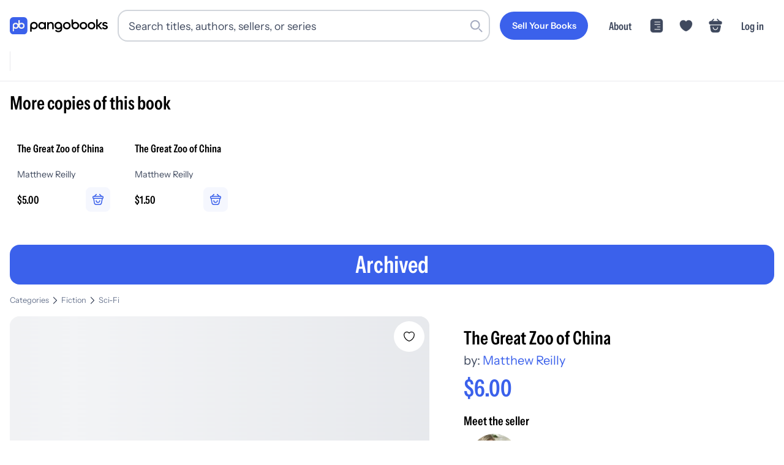

--- FILE ---
content_type: application/javascript; charset=utf-8
request_url: https://pangobooks.com/_next/static/chunks/8bafcf285fe0c9f5.js
body_size: 213
content:
(globalThis.TURBOPACK||(globalThis.TURBOPACK=[])).push(["object"==typeof document?document.currentScript:void 0,84547,e=>{"use strict";var o=e.i(843476),t=e.i(501235),i=e.i(487309),l=e.i(980895),r=e.i(970029),n=e.i(657688);function c(){return(0,o.jsx)(i.Box,{p:2,m:4,style:{textAlign:"center",maxWidth:"800px",margin:"0 auto"},children:(0,o.jsxs)(l.Flex,{align:"center",justify:"center",direction:"column",children:[(0,o.jsx)(i.Box,{style:{opacity:.5},m:2,children:(0,o.jsx)(n.default,{src:"/images/FlipBooks.png",alt:"Flip with books",width:200,height:200})}),(0,o.jsx)(r.default,{as:"p",font:"bold",size:"large",mb:1,children:"Book not found"}),(0,o.jsx)(r.default,{as:"p",color:"copy",mb:1,children:"Sorry, we couldn't find the book you're looking for."}),(0,o.jsx)(r.default,{as:"p",color:"copy",mb:2,children:"It may have been sold, removed, or the link may be incorrect."}),(0,o.jsx)(r.default,{as:"p",color:"copy",mb:2,children:"Try searching for the book or browse our collections."}),(0,o.jsxs)(l.Flex,{direction:"column",gap:5,mt:0,align:"center",children:[(0,o.jsx)(t.default,{text:"Trending books",link:{href:"/trending-books"}}),(0,o.jsx)(t.default,{text:"Browse collections",link:{href:"/collections"}}),(0,o.jsx)(t.default,{text:"Browse by category",link:{href:"/categories"}})]})]})})}e.s(["default",()=>c])}]);

--- FILE ---
content_type: application/javascript; charset=utf-8
request_url: https://pangobooks.com/_next/static/chunks/00b4cd75772bb2e9.js
body_size: 19293
content:
(globalThis.TURBOPACK||(globalThis.TURBOPACK=[])).push(["object"==typeof document?document.currentScript:void 0,849575,(e,t,r)=>{"use strict";Object.defineProperty(r,"__esModule",{value:!0}),Object.defineProperty(r,"BloomFilter",{enumerable:!0,get:function(){return a}});class a{constructor(e,t=1e-4){this.numItems=e,this.errorRate=t,this.numBits=Math.ceil(-(e*Math.log(t))/(Math.log(2)*Math.log(2))),this.numHashes=Math.ceil(this.numBits/e*Math.log(2)),this.bitArray=Array(this.numBits).fill(0)}static from(e,t=1e-4){let r=new a(e.length,t);for(let t of e)r.add(t);return r}export(){return{numItems:this.numItems,errorRate:this.errorRate,numBits:this.numBits,numHashes:this.numHashes,bitArray:this.bitArray}}import(e){this.numItems=e.numItems,this.errorRate=e.errorRate,this.numBits=e.numBits,this.numHashes=e.numHashes,this.bitArray=e.bitArray}add(e){this.getHashValues(e).forEach(e=>{this.bitArray[e]=1})}contains(e){return this.getHashValues(e).every(e=>this.bitArray[e])}getHashValues(e){let t=[];for(let r=1;r<=this.numHashes;r++){let a=function(e){let t=0;for(let r=0;r<e.length;r++)t=Math.imul(t^e.charCodeAt(r),0x5bd1e995),t^=t>>>13,t=Math.imul(t,0x5bd1e995);return t>>>0}(`${e}${r}`)%this.numBits;t.push(a)}return t}}},957473,(e,t,r)=>{"use strict";function a(e,t=""){return("/"===e?"/index":/^\/index(\/|$)/.test(e)?`/index${e}`:e)+t}Object.defineProperty(r,"__esModule",{value:!0}),Object.defineProperty(r,"default",{enumerable:!0,get:function(){return a}})},87831,(e,t,r)=>{"use strict";let a;function n(e){return(void 0===a&&"undefined"!=typeof window&&(a=window.trustedTypes?.createPolicy("nextjs",{createHTML:e=>e,createScript:e=>e,createScriptURL:e=>e})||null),a)?.createScriptURL(e)||e}Object.defineProperty(r,"__esModule",{value:!0}),Object.defineProperty(r,"__unsafeCreateTrustedScriptURL",{enumerable:!0,get:function(){return n}}),("function"==typeof r.default||"object"==typeof r.default&&null!==r.default)&&void 0===r.default.__esModule&&(Object.defineProperty(r.default,"__esModule",{value:!0}),Object.assign(r.default,r),t.exports=r.default)},678152,(e,t,r)=>{"use strict";function a(){return""}Object.defineProperty(r,"__esModule",{value:!0}),Object.defineProperty(r,"getDeploymentIdQueryOrEmptyString",{enumerable:!0,get:function(){return a}})},309885,(e,t,r)=>{"use strict";function a(e){return e.split("/").map(e=>encodeURIComponent(e)).join("/")}Object.defineProperty(r,"__esModule",{value:!0}),Object.defineProperty(r,"encodeURIPath",{enumerable:!0,get:function(){return a}})},490758,(e,t,r)=>{"use strict";Object.defineProperty(r,"__esModule",{value:!0});var a={createRouteLoader:function(){return y},getClientBuildManifest:function(){return _},isAssetError:function(){return f},markAssetError:function(){return h}};for(var n in a)Object.defineProperty(r,n,{enumerable:!0,get:a[n]});e.r(563141),e.r(957473);let o=e.r(87831),i=e.r(808341),s=e.r(678152),l=e.r(309885);function c(e,t,r){let a,n=t.get(e);if(n)return"future"in n?n.future:Promise.resolve(n);let o=new Promise(e=>{a=e});return t.set(e,{resolve:a,future:o}),r?r().then(e=>(a(e),e)).catch(r=>{throw t.delete(e),r}):o}let u=Symbol("ASSET_LOAD_ERROR");function h(e){return Object.defineProperty(e,u,{})}function f(e){return e&&u in e}let d=function(e){try{return e=document.createElement("link"),!!window.MSInputMethodContext&&!!document.documentMode||e.relList.supports("prefetch")}catch{return!1}}(),p=()=>(0,s.getDeploymentIdQueryOrEmptyString)();function m(e,t,r){return new Promise((a,n)=>{let o=!1;e.then(e=>{o=!0,a(e)}).catch(n),(0,i.requestIdleCallback)(()=>setTimeout(()=>{o||n(r)},t))})}function _(){return self.__BUILD_MANIFEST?Promise.resolve(self.__BUILD_MANIFEST):m(new Promise(e=>{let t=self.__BUILD_MANIFEST_CB;self.__BUILD_MANIFEST_CB=()=>{e(self.__BUILD_MANIFEST),t&&t()}}),3800,h(Object.defineProperty(Error("Failed to load client build manifest"),"__NEXT_ERROR_CODE",{value:"E273",enumerable:!1,configurable:!0})))}function g(e,t){return _().then(r=>{if(!(t in r))throw h(Object.defineProperty(Error(`Failed to lookup route: ${t}`),"__NEXT_ERROR_CODE",{value:"E446",enumerable:!1,configurable:!0}));let a=r[t].map(t=>e+"/_next/"+(0,l.encodeURIPath)(t));return{scripts:a.filter(e=>e.endsWith(".js")).map(e=>(0,o.__unsafeCreateTrustedScriptURL)(e)+p()),css:a.filter(e=>e.endsWith(".css")).map(e=>e+p())}})}function y(e){let t=new Map,r=new Map,a=new Map,n=new Map;function o(e){{var t;let a=r.get(e.toString());return a?a:document.querySelector(`script[src^="${e}"]`)?Promise.resolve():(r.set(e.toString(),a=new Promise((r,a)=>{(t=document.createElement("script")).onload=r,t.onerror=()=>a(h(Object.defineProperty(Error(`Failed to load script: ${e}`),"__NEXT_ERROR_CODE",{value:"E74",enumerable:!1,configurable:!0}))),t.crossOrigin=void 0,t.src=e,document.body.appendChild(t)})),a)}}function s(e){let t=a.get(e);return t||a.set(e,t=fetch(e,{credentials:"same-origin"}).then(t=>{if(!t.ok)throw Object.defineProperty(Error(`Failed to load stylesheet: ${e}`),"__NEXT_ERROR_CODE",{value:"E189",enumerable:!1,configurable:!0});return t.text().then(t=>({href:e,content:t}))}).catch(e=>{throw h(e)})),t}return{whenEntrypoint:e=>c(e,t),onEntrypoint(e,r){(r?Promise.resolve().then(()=>r()).then(e=>({component:e&&e.default||e,exports:e}),e=>({error:e})):Promise.resolve(void 0)).then(r=>{let a=t.get(e);a&&"resolve"in a?r&&(t.set(e,r),a.resolve(r)):(r?t.set(e,r):t.delete(e),n.delete(e))})},loadRoute(r,a){return c(r,n,()=>{let n;return m(g(e,r).then(({scripts:e,css:a})=>Promise.all([t.has(r)?[]:Promise.all(e.map(o)),Promise.all(a.map(s))])).then(e=>this.whenEntrypoint(r).then(t=>({entrypoint:t,styles:e[1]}))),3800,h(Object.defineProperty(Error(`Route did not complete loading: ${r}`),"__NEXT_ERROR_CODE",{value:"E12",enumerable:!1,configurable:!0}))).then(({entrypoint:e,styles:t})=>{let r=Object.assign({styles:t},e);return"error"in e?e:r}).catch(e=>{if(a)throw e;return{error:e}}).finally(()=>n?.())})},prefetch(t){let r;return(r=navigator.connection)&&(r.saveData||/2g/.test(r.effectiveType))?Promise.resolve():g(e,t).then(e=>Promise.all(d?e.scripts.map(e=>{var t,r,a;return t=e.toString(),r="script",new Promise((e,n)=>{let o=`
      link[rel="prefetch"][href^="${t}"],
      link[rel="preload"][href^="${t}"],
      script[src^="${t}"]`;if(document.querySelector(o))return e();a=document.createElement("link"),r&&(a.as=r),a.rel="prefetch",a.crossOrigin=void 0,a.onload=e,a.onerror=()=>n(h(Object.defineProperty(Error(`Failed to prefetch: ${t}`),"__NEXT_ERROR_CODE",{value:"E268",enumerable:!1,configurable:!0}))),a.href=t,document.head.appendChild(a)})}):[])).then(()=>{(0,i.requestIdleCallback)(()=>this.loadRoute(t,!0).catch(()=>{}))}).catch(()=>{})}}}("function"==typeof r.default||"object"==typeof r.default&&null!==r.default)&&void 0===r.default.__esModule&&(Object.defineProperty(r.default,"__esModule",{value:!0}),Object.assign(r.default,r),t.exports=r.default)},572263,(e,t,r)=>{"use strict";function a(e){return e.replace(/\\/g,"/")}Object.defineProperty(r,"__esModule",{value:!0}),Object.defineProperty(r,"normalizePathSep",{enumerable:!0,get:function(){return a}})},881672,(e,t,r)=>{"use strict";Object.defineProperty(r,"__esModule",{value:!0}),Object.defineProperty(r,"denormalizePagePath",{enumerable:!0,get:function(){return o}});let a=e.r(977520),n=e.r(572263);function o(e){let t=(0,n.normalizePathSep)(e);return t.startsWith("/index/")&&!(0,a.isDynamicRoute)(t)?t.slice(6):"/index"!==t?t:"/"}},226098,(e,t,r)=>{"use strict";function a(){let e=Object.create(null);return{on(t,r){(e[t]||(e[t]=[])).push(r)},off(t,r){e[t]&&e[t].splice(e[t].indexOf(r)>>>0,1)},emit(t,...r){(e[t]||[]).slice().map(e=>{e(...r)})}}}Object.defineProperty(r,"__esModule",{value:!0}),Object.defineProperty(r,"default",{enumerable:!0,get:function(){return a}})},722783,(e,t,r)=>{"use strict";Object.defineProperty(r,"__esModule",{value:!0}),Object.defineProperty(r,"parseRelativeUrl",{enumerable:!0,get:function(){return o}});let a=e.r(718967),n=e.r(998183);function o(e,t,r=!0){let i=new URL("undefined"==typeof window?"http://n":(0,a.getLocationOrigin)()),s=t?new URL(t,i):e.startsWith(".")?new URL("undefined"==typeof window?"http://n":window.location.href):i,{pathname:l,searchParams:c,search:u,hash:h,href:f,origin:d}=new URL(e,s);if(d!==i.origin)throw Object.defineProperty(Error(`invariant: invalid relative URL, router received ${e}`),"__NEXT_ERROR_CODE",{value:"E159",enumerable:!1,configurable:!0});return{pathname:l,query:r?(0,n.searchParamsToUrlQuery)(c):void 0,search:u,hash:h,href:f.slice(d.length),slashes:void 0}}},873423,(e,t,r)=>{(()=>{"use strict";"undefined"!=typeof __nccwpck_require__&&(__nccwpck_require__.ab="/ROOT/node_modules/next/dist/compiled/path-to-regexp/");var e={};(()=>{function t(e,t){void 0===t&&(t={});for(var r=function(e){for(var t=[],r=0;r<e.length;){var a=e[r];if("*"===a||"+"===a||"?"===a){t.push({type:"MODIFIER",index:r,value:e[r++]});continue}if("\\"===a){t.push({type:"ESCAPED_CHAR",index:r++,value:e[r++]});continue}if("{"===a){t.push({type:"OPEN",index:r,value:e[r++]});continue}if("}"===a){t.push({type:"CLOSE",index:r,value:e[r++]});continue}if(":"===a){for(var n="",o=r+1;o<e.length;){var i=e.charCodeAt(o);if(i>=48&&i<=57||i>=65&&i<=90||i>=97&&i<=122||95===i){n+=e[o++];continue}break}if(!n)throw TypeError("Missing parameter name at ".concat(r));t.push({type:"NAME",index:r,value:n}),r=o;continue}if("("===a){var s=1,l="",o=r+1;if("?"===e[o])throw TypeError('Pattern cannot start with "?" at '.concat(o));for(;o<e.length;){if("\\"===e[o]){l+=e[o++]+e[o++];continue}if(")"===e[o]){if(0==--s){o++;break}}else if("("===e[o]&&(s++,"?"!==e[o+1]))throw TypeError("Capturing groups are not allowed at ".concat(o));l+=e[o++]}if(s)throw TypeError("Unbalanced pattern at ".concat(r));if(!l)throw TypeError("Missing pattern at ".concat(r));t.push({type:"PATTERN",index:r,value:l}),r=o;continue}t.push({type:"CHAR",index:r,value:e[r++]})}return t.push({type:"END",index:r,value:""}),t}(e),a=t.prefixes,o=void 0===a?"./":a,i=t.delimiter,s=void 0===i?"/#?":i,l=[],c=0,u=0,h="",f=function(e){if(u<r.length&&r[u].type===e)return r[u++].value},d=function(e){var t=f(e);if(void 0!==t)return t;var a=r[u],n=a.type,o=a.index;throw TypeError("Unexpected ".concat(n," at ").concat(o,", expected ").concat(e))},p=function(){for(var e,t="";e=f("CHAR")||f("ESCAPED_CHAR");)t+=e;return t},m=function(e){for(var t=0;t<s.length;t++){var r=s[t];if(e.indexOf(r)>-1)return!0}return!1},_=function(e){var t=l[l.length-1],r=e||(t&&"string"==typeof t?t:"");if(t&&!r)throw TypeError('Must have text between two parameters, missing text after "'.concat(t.name,'"'));return!r||m(r)?"[^".concat(n(s),"]+?"):"(?:(?!".concat(n(r),")[^").concat(n(s),"])+?")};u<r.length;){var g=f("CHAR"),y=f("NAME"),P=f("PATTERN");if(y||P){var v=g||"";-1===o.indexOf(v)&&(h+=v,v=""),h&&(l.push(h),h=""),l.push({name:y||c++,prefix:v,suffix:"",pattern:P||_(v),modifier:f("MODIFIER")||""});continue}var b=g||f("ESCAPED_CHAR");if(b){h+=b;continue}if(h&&(l.push(h),h=""),f("OPEN")){var v=p(),R=f("NAME")||"",E=f("PATTERN")||"",w=p();d("CLOSE"),l.push({name:R||(E?c++:""),pattern:R&&!E?_(v):E,prefix:v,suffix:w,modifier:f("MODIFIER")||""});continue}d("END")}return l}function r(e,t){void 0===t&&(t={});var r=o(t),a=t.encode,n=void 0===a?function(e){return e}:a,i=t.validate,s=void 0===i||i,l=e.map(function(e){if("object"==typeof e)return new RegExp("^(?:".concat(e.pattern,")$"),r)});return function(t){for(var r="",a=0;a<e.length;a++){var o=e[a];if("string"==typeof o){r+=o;continue}var i=t?t[o.name]:void 0,c="?"===o.modifier||"*"===o.modifier,u="*"===o.modifier||"+"===o.modifier;if(Array.isArray(i)){if(!u)throw TypeError('Expected "'.concat(o.name,'" to not repeat, but got an array'));if(0===i.length){if(c)continue;throw TypeError('Expected "'.concat(o.name,'" to not be empty'))}for(var h=0;h<i.length;h++){var f=n(i[h],o);if(s&&!l[a].test(f))throw TypeError('Expected all "'.concat(o.name,'" to match "').concat(o.pattern,'", but got "').concat(f,'"'));r+=o.prefix+f+o.suffix}continue}if("string"==typeof i||"number"==typeof i){var f=n(String(i),o);if(s&&!l[a].test(f))throw TypeError('Expected "'.concat(o.name,'" to match "').concat(o.pattern,'", but got "').concat(f,'"'));r+=o.prefix+f+o.suffix;continue}if(!c){var d=u?"an array":"a string";throw TypeError('Expected "'.concat(o.name,'" to be ').concat(d))}}return r}}function a(e,t,r){void 0===r&&(r={});var a=r.decode,n=void 0===a?function(e){return e}:a;return function(r){var a=e.exec(r);if(!a)return!1;for(var o=a[0],i=a.index,s=Object.create(null),l=1;l<a.length;l++)!function(e){if(void 0!==a[e]){var r=t[e-1];"*"===r.modifier||"+"===r.modifier?s[r.name]=a[e].split(r.prefix+r.suffix).map(function(e){return n(e,r)}):s[r.name]=n(a[e],r)}}(l);return{path:o,index:i,params:s}}}function n(e){return e.replace(/([.+*?=^!:${}()[\]|/\\])/g,"\\$1")}function o(e){return e&&e.sensitive?"":"i"}function i(e,t,r){void 0===r&&(r={});for(var a=r.strict,i=void 0!==a&&a,s=r.start,l=r.end,c=r.encode,u=void 0===c?function(e){return e}:c,h=r.delimiter,f=r.endsWith,d="[".concat(n(void 0===f?"":f),"]|$"),p="[".concat(n(void 0===h?"/#?":h),"]"),m=void 0===s||s?"^":"",_=0;_<e.length;_++){var g=e[_];if("string"==typeof g)m+=n(u(g));else{var y=n(u(g.prefix)),P=n(u(g.suffix));if(g.pattern)if(t&&t.push(g),y||P)if("+"===g.modifier||"*"===g.modifier){var v="*"===g.modifier?"?":"";m+="(?:".concat(y,"((?:").concat(g.pattern,")(?:").concat(P).concat(y,"(?:").concat(g.pattern,"))*)").concat(P,")").concat(v)}else m+="(?:".concat(y,"(").concat(g.pattern,")").concat(P,")").concat(g.modifier);else{if("+"===g.modifier||"*"===g.modifier)throw TypeError('Can not repeat "'.concat(g.name,'" without a prefix and suffix'));m+="(".concat(g.pattern,")").concat(g.modifier)}else m+="(?:".concat(y).concat(P,")").concat(g.modifier)}}if(void 0===l||l)i||(m+="".concat(p,"?")),m+=r.endsWith?"(?=".concat(d,")"):"$";else{var b=e[e.length-1],R="string"==typeof b?p.indexOf(b[b.length-1])>-1:void 0===b;i||(m+="(?:".concat(p,"(?=").concat(d,"))?")),R||(m+="(?=".concat(p,"|").concat(d,")"))}return new RegExp(m,o(r))}function s(e,r,a){if(e instanceof RegExp){var n;if(!r)return e;for(var l=/\((?:\?<(.*?)>)?(?!\?)/g,c=0,u=l.exec(e.source);u;)r.push({name:u[1]||c++,prefix:"",suffix:"",modifier:"",pattern:""}),u=l.exec(e.source);return e}return Array.isArray(e)?(n=e.map(function(e){return s(e,r,a).source}),new RegExp("(?:".concat(n.join("|"),")"),o(a))):i(t(e,a),r,a)}Object.defineProperty(e,"__esModule",{value:!0}),e.pathToRegexp=e.tokensToRegexp=e.regexpToFunction=e.match=e.tokensToFunction=e.compile=e.parse=void 0,e.parse=t,e.compile=function(e,a){return r(t(e,a),a)},e.tokensToFunction=r,e.match=function(e,t){var r=[];return a(s(e,r,t),r,t)},e.regexpToFunction=a,e.tokensToRegexp=i,e.pathToRegexp=s})(),t.exports=e})()},268280,(e,t,r)=>{"use strict";Object.defineProperty(r,"__esModule",{value:!0});var a={PARAM_SEPARATOR:function(){return o},hasAdjacentParameterIssues:function(){return i},normalizeAdjacentParameters:function(){return s},normalizeTokensForRegexp:function(){return l},stripNormalizedSeparators:function(){return c},stripParameterSeparators:function(){return u}};for(var n in a)Object.defineProperty(r,n,{enumerable:!0,get:a[n]});let o="_NEXTSEP_";function i(e){return"string"==typeof e&&!!(/\/\(\.{1,3}\):[^/\s]+/.test(e)||/:[a-zA-Z_][a-zA-Z0-9_]*:[a-zA-Z_][a-zA-Z0-9_]*/.test(e))}function s(e){let t=e;return(t=t.replace(/(\([^)]*\)):([^/\s]+)/g,`$1${o}:$2`)).replace(/:([^:/\s)]+)(?=:)/g,`:$1${o}`)}function l(e){return e.map(e=>"object"==typeof e&&null!==e&&"modifier"in e&&("*"===e.modifier||"+"===e.modifier)&&"prefix"in e&&"suffix"in e&&""===e.prefix&&""===e.suffix?{...e,prefix:"/"}:e)}function c(e){return e.replace(RegExp(`\\)${o}`,"g"),")")}function u(e){let t={};for(let[r,a]of Object.entries(e))"string"==typeof a?t[r]=a.replace(RegExp(`^${o}`),""):Array.isArray(a)?t[r]=a.map(e=>"string"==typeof e?e.replace(RegExp(`^${o}`),""):e):t[r]=a;return t}},475957,(e,t,r)=>{"use strict";Object.defineProperty(r,"__esModule",{value:!0});var a={safeCompile:function(){return l},safePathToRegexp:function(){return s},safeRegexpToFunction:function(){return c},safeRouteMatcher:function(){return u}};for(var n in a)Object.defineProperty(r,n,{enumerable:!0,get:a[n]});let o=e.r(873423),i=e.r(268280);function s(e,t,r){if("string"!=typeof e)return(0,o.pathToRegexp)(e,t,r);let a=(0,i.hasAdjacentParameterIssues)(e),n=a?(0,i.normalizeAdjacentParameters)(e):e;try{return(0,o.pathToRegexp)(n,t,r)}catch(n){if(!a)try{let a=(0,i.normalizeAdjacentParameters)(e);return(0,o.pathToRegexp)(a,t,r)}catch(e){}throw n}}function l(e,t){let r=(0,i.hasAdjacentParameterIssues)(e),a=r?(0,i.normalizeAdjacentParameters)(e):e;try{let e=(0,o.compile)(a,t);if(r)return t=>(0,i.stripNormalizedSeparators)(e(t));return e}catch(a){if(!r)try{let r=(0,i.normalizeAdjacentParameters)(e),a=(0,o.compile)(r,t);return e=>(0,i.stripNormalizedSeparators)(a(e))}catch(e){}throw a}}function c(e,t){let r=(0,o.regexpToFunction)(e,t||[]);return e=>{let t=r(e);return!!t&&{...t,params:(0,i.stripParameterSeparators)(t.params)}}}function u(e){return t=>{let r=e(t);return!!r&&(0,i.stripParameterSeparators)(r)}}},841820,(e,t,r)=>{"use strict";Object.defineProperty(r,"__esModule",{value:!0}),Object.defineProperty(r,"getRouteMatcher",{enumerable:!0,get:function(){return o}});let a=e.r(718967),n=e.r(475957);function o({re:e,groups:t}){return(0,n.safeRouteMatcher)(r=>{let n=e.exec(r);if(!n)return!1;let o=e=>{try{return decodeURIComponent(e)}catch{throw Object.defineProperty(new a.DecodeError("failed to decode param"),"__NEXT_ERROR_CODE",{value:"E528",enumerable:!1,configurable:!0})}},i={};for(let[e,r]of Object.entries(t)){let t=n[r.pos];void 0!==t&&(r.repeat?i[e]=t.split("/").map(e=>o(e)):i[e]=o(t))}return i})}},2160,(e,t,r)=>{"use strict";Object.defineProperty(r,"__esModule",{value:!0}),Object.defineProperty(r,"escapeStringRegexp",{enumerable:!0,get:function(){return o}});let a=/[|\\{}()[\]^$+*?.-]/,n=/[|\\{}()[\]^$+*?.-]/g;function o(e){return a.test(e)?e.replace(n,"\\$&"):e}},370422,(e,t,r)=>{"use strict";Object.defineProperty(r,"__esModule",{value:!0}),Object.defineProperty(r,"parseLoaderTree",{enumerable:!0,get:function(){return n}});let a=e.r(813258);function n(e){let[t,r,n]=e,{layout:o,template:i}=n,{page:s}=n;s=t===a.DEFAULT_SEGMENT_KEY?n.defaultPage:s;let l=o?.[1]||i?.[1]||s?.[1];return{page:s,segment:t,modules:n,conventionPath:l,parallelRoutes:r}}},401643,(e,t,r)=>{"use strict";Object.defineProperty(r,"__esModule",{value:!0});var a={getParamProperties:function(){return l},getSegmentParam:function(){return i},isCatchAll:function(){return s}};for(var n in a)Object.defineProperty(r,n,{enumerable:!0,get:a[n]});let o=e.r(591463);function i(e){let t=o.INTERCEPTION_ROUTE_MARKERS.find(t=>e.startsWith(t));return(t&&(e=e.slice(t.length)),e.startsWith("[[...")&&e.endsWith("]]"))?{type:"optional-catchall",param:e.slice(5,-2)}:e.startsWith("[...")&&e.endsWith("]")?{type:t?`catchall-intercepted-${t}`:"catchall",param:e.slice(4,-1)}:e.startsWith("[")&&e.endsWith("]")?{type:t?`dynamic-intercepted-${t}`:"dynamic",param:e.slice(1,-1)}:null}function s(e){return"catchall"===e||"catchall-intercepted-(..)(..)"===e||"catchall-intercepted-(.)"===e||"catchall-intercepted-(..)"===e||"catchall-intercepted-(...)"===e||"optional-catchall"===e}function l(e){let t=!1,r=!1;switch(e){case"catchall":case"catchall-intercepted-(..)(..)":case"catchall-intercepted-(.)":case"catchall-intercepted-(..)":case"catchall-intercepted-(...)":t=!0;break;case"optional-catchall":t=!0,r=!0}return{repeat:t,optional:r}}},753015,(e,t,r)=>{"use strict";Object.defineProperty(r,"__esModule",{value:!0});var a={PARAMETER_PATTERN:function(){return u},getDynamicParam:function(){return c},interpolateParallelRouteParams:function(){return l},parseMatchedParameter:function(){return f},parseParameter:function(){return h}};for(var n in a)Object.defineProperty(r,n,{enumerable:!0,get:a[n]});let o=e.r(312718),i=e.r(370422),s=e.r(401643);function l(e,t,r,a){let n=structuredClone(t),o=[{tree:e,depth:0}],l=r.split("/").slice(1);for(;o.length>0;){let{tree:e,depth:t}=o.pop(),{segment:r,parallelRoutes:c}=(0,i.parseLoaderTree)(e),u=(0,s.getSegmentParam)(r);if(u&&!n.hasOwnProperty(u.param)&&!a?.has(u.param))switch(u.type){case"catchall":case"optional-catchall":case"catchall-intercepted-(..)(..)":case"catchall-intercepted-(.)":case"catchall-intercepted-(..)":case"catchall-intercepted-(...)":let h=l.slice(t).flatMap(e=>{let t=(0,s.getSegmentParam)(e);return t?n[t.param]:e}).filter(e=>void 0!==e);h.length>0&&(n[u.param]=h);break;case"dynamic":case"dynamic-intercepted-(..)(..)":case"dynamic-intercepted-(.)":case"dynamic-intercepted-(..)":case"dynamic-intercepted-(...)":if(t<l.length){let e=l[t],r=(0,s.getSegmentParam)(e);n[u.param]=r?n[r.param]:e}break;default:u.type}let f=t;for(let e of(!(r.startsWith("(")&&r.endsWith(")"))&&""!==r&&f++,Object.values(c)))o.push({tree:e,depth:f})}return n}function c(e,t,r,a){let n=function(e,t,r){let a=e[t];if(r?.has(t)){let[e]=r.get(t);a=e}else Array.isArray(a)?a=a.map(e=>encodeURIComponent(e)):"string"==typeof a&&(a=encodeURIComponent(a));return a}(e,t,a);if(!n||0===n.length){if("oc"===r)return{param:t,value:null,type:r,treeSegment:[t,"",r]};throw Object.defineProperty(new o.InvariantError(`Missing value for segment key: "${t}" with dynamic param type: ${r}`),"__NEXT_ERROR_CODE",{value:"E864",enumerable:!1,configurable:!0})}return{param:t,value:n,treeSegment:[t,Array.isArray(n)?n.join("/"):n,r],type:r}}let u=/^([^[]*)\[((?:\[[^\]]*\])|[^\]]+)\](.*)$/;function h(e){let t=e.match(u);return t?f(t[2]):f(e)}function f(e){let t=e.startsWith("[")&&e.endsWith("]");t&&(e=e.slice(1,-1));let r=e.startsWith("...");return r&&(e=e.slice(3)),{key:e,repeat:r,optional:t}}},862735,(e,t,r)=>{"use strict";Object.defineProperty(r,"__esModule",{value:!0});var a={getNamedMiddlewareRegex:function(){return m},getNamedRouteRegex:function(){return p},getRouteRegex:function(){return h}};for(var n in a)Object.defineProperty(r,n,{enumerable:!0,get:a[n]});let o=e.r(663416),i=e.r(591463),s=e.r(2160),l=e.r(938281),c=e.r(753015);function u(e,t,r){let a={},n=1,o=[];for(let u of(0,l.removeTrailingSlash)(e).slice(1).split("/")){let e=i.INTERCEPTION_ROUTE_MARKERS.find(e=>u.startsWith(e)),l=u.match(c.PARAMETER_PATTERN);if(e&&l&&l[2]){let{key:t,optional:r,repeat:i}=(0,c.parseMatchedParameter)(l[2]);a[t]={pos:n++,repeat:i,optional:r},o.push(`/${(0,s.escapeStringRegexp)(e)}([^/]+?)`)}else if(l&&l[2]){let{key:e,repeat:t,optional:i}=(0,c.parseMatchedParameter)(l[2]);a[e]={pos:n++,repeat:t,optional:i},r&&l[1]&&o.push(`/${(0,s.escapeStringRegexp)(l[1])}`);let u=t?i?"(?:/(.+?))?":"/(.+?)":"/([^/]+?)";r&&l[1]&&(u=u.substring(1)),o.push(u)}else o.push(`/${(0,s.escapeStringRegexp)(u)}`);t&&l&&l[3]&&o.push((0,s.escapeStringRegexp)(l[3]))}return{parameterizedRoute:o.join(""),groups:a}}function h(e,{includeSuffix:t=!1,includePrefix:r=!1,excludeOptionalTrailingSlash:a=!1}={}){let{parameterizedRoute:n,groups:o}=u(e,t,r),i=n;return a||(i+="(?:/)?"),{re:RegExp(`^${i}$`),groups:o}}function f({interceptionMarker:e,getSafeRouteKey:t,segment:r,routeKeys:a,keyPrefix:n,backreferenceDuplicateKeys:o}){let i,{key:l,optional:u,repeat:h}=(0,c.parseMatchedParameter)(r),f=l.replace(/\W/g,"");n&&(f=`${n}${f}`);let d=!1;(0===f.length||f.length>30)&&(d=!0),isNaN(parseInt(f.slice(0,1)))||(d=!0),d&&(f=t());let p=f in a;n?a[f]=`${n}${l}`:a[f]=l;let m=e?(0,s.escapeStringRegexp)(e):"";return i=p&&o?`\\k<${f}>`:h?`(?<${f}>.+?)`:`(?<${f}>[^/]+?)`,{key:l,pattern:u?`(?:/${m}${i})?`:`/${m}${i}`,cleanedKey:f,optional:u,repeat:h}}function d(e,t,r,a,n,u={names:{},intercepted:{}}){let h,p=(h=0,()=>{let e="",t=++h;for(;t>0;)e+=String.fromCharCode(97+(t-1)%26),t=Math.floor((t-1)/26);return e}),m={},_=[],g=[];for(let h of(u=structuredClone(u),(0,l.removeTrailingSlash)(e).slice(1).split("/"))){let e,l=i.INTERCEPTION_ROUTE_MARKERS.some(e=>h.startsWith(e)),d=h.match(c.PARAMETER_PATTERN),y=l?d?.[1]:void 0;if(y&&d?.[2]?(e=t?o.NEXT_INTERCEPTION_MARKER_PREFIX:void 0,u.intercepted[d[2]]=y):e=d?.[2]&&u.intercepted[d[2]]?t?o.NEXT_INTERCEPTION_MARKER_PREFIX:void 0:t?o.NEXT_QUERY_PARAM_PREFIX:void 0,y&&d&&d[2]){let{key:t,pattern:r,cleanedKey:a,repeat:o,optional:i}=f({getSafeRouteKey:p,interceptionMarker:y,segment:d[2],routeKeys:m,keyPrefix:e,backreferenceDuplicateKeys:n});_.push(r),g.push(`/${d[1]}:${u.names[t]??a}${o?i?"*":"+":""}`),u.names[t]??=a}else if(d&&d[2]){a&&d[1]&&(_.push(`/${(0,s.escapeStringRegexp)(d[1])}`),g.push(`/${d[1]}`));let{key:t,pattern:r,cleanedKey:o,repeat:i,optional:l}=f({getSafeRouteKey:p,segment:d[2],routeKeys:m,keyPrefix:e,backreferenceDuplicateKeys:n}),c=r;a&&d[1]&&(c=c.substring(1)),_.push(c),g.push(`/:${u.names[t]??o}${i?l?"*":"+":""}`),u.names[t]??=o}else _.push(`/${(0,s.escapeStringRegexp)(h)}`),g.push(`/${h}`);r&&d&&d[3]&&(_.push((0,s.escapeStringRegexp)(d[3])),g.push(d[3]))}return{namedParameterizedRoute:_.join(""),routeKeys:m,pathToRegexpPattern:g.join(""),reference:u}}function p(e,t){let r=d(e,t.prefixRouteKeys,t.includeSuffix??!1,t.includePrefix??!1,t.backreferenceDuplicateKeys??!1,t.reference),a=r.namedParameterizedRoute;return t.excludeOptionalTrailingSlash||(a+="(?:/)?"),{...h(e,t),namedRegex:`^${a}$`,routeKeys:r.routeKeys,pathToRegexpPattern:r.pathToRegexpPattern,reference:r.reference}}function m(e,t){let{parameterizedRoute:r}=u(e,!1,!1),{catchAll:a=!0}=t;if("/"===r)return{namedRegex:`^/${a?".*":""}$`};let{namedParameterizedRoute:n}=d(e,!1,!1,!1,!1,void 0);return{namedRegex:`^${n}${a?"(?:(/.*)?)":""}$`}}},885305,(e,t,r)=>{"use strict";Object.defineProperty(r,"__esModule",{value:!0}),Object.defineProperty(r,"detectDomainLocale",{enumerable:!0,get:function(){return a}});let a=(...e)=>{};("function"==typeof r.default||"object"==typeof r.default&&null!==r.default)&&void 0===r.default.__esModule&&(Object.defineProperty(r.default,"__esModule",{value:!0}),Object.assign(r.default,r),t.exports=r.default)},535192,(e,t,r)=>{"use strict";Object.defineProperty(r,"__esModule",{value:!0}),Object.defineProperty(r,"addLocale",{enumerable:!0,get:function(){return a}}),e.r(82823);let a=(e,...t)=>e;("function"==typeof r.default||"object"==typeof r.default&&null!==r.default)&&void 0===r.default.__esModule&&(Object.defineProperty(r.default,"__esModule",{value:!0}),Object.assign(r.default,r),t.exports=r.default)},827018,(e,t,r)=>{"use strict";function a(e,t){return e}Object.defineProperty(r,"__esModule",{value:!0}),Object.defineProperty(r,"removeLocale",{enumerable:!0,get:function(){return a}}),e.r(572463),("function"==typeof r.default||"object"==typeof r.default&&null!==r.default)&&void 0===r.default.__esModule&&(Object.defineProperty(r.default,"__esModule",{value:!0}),Object.assign(r.default,r),t.exports=r.default)},18556,(e,t,r)=>{"use strict";function a(e,t){let r={};return Object.keys(e).forEach(a=>{t.includes(a)||(r[a]=e[a])}),r}Object.defineProperty(r,"__esModule",{value:!0}),Object.defineProperty(r,"omit",{enumerable:!0,get:function(){return a}})},51506,(e,t,r)=>{"use strict";Object.defineProperty(r,"__esModule",{value:!0}),Object.defineProperty(r,"interpolateAs",{enumerable:!0,get:function(){return o}});let a=e.r(841820),n=e.r(862735);function o(e,t,r){let o="",i=(0,n.getRouteRegex)(e),s=i.groups,l=(t!==e?(0,a.getRouteMatcher)(i)(t):"")||r;o=e;let c=Object.keys(s);return c.every(e=>{let t=l[e]||"",{repeat:r,optional:a}=s[e],n=`[${r?"...":""}${e}]`;return a&&(n=`${!t?"/":""}[${n}]`),r&&!Array.isArray(t)&&(t=[t]),(a||e in l)&&(o=o.replace(n,r?t.map(e=>encodeURIComponent(e)).join("/"):encodeURIComponent(t))||"/")})||(o=""),{params:c,result:o}}},57192,(e,t,r)=>{"use strict";Object.defineProperty(r,"__esModule",{value:!0}),Object.defineProperty(r,"resolveHref",{enumerable:!0,get:function(){return d}});let a=e.r(998183),n=e.r(195057),o=e.r(18556),i=e.r(718967),s=e.r(82823),l=e.r(573668),c=e.r(977520),u=e.r(51506),h=e.r(862735),f=e.r(841820);function d(e,t,r){let d,p="string"==typeof t?t:(0,n.formatWithValidation)(t),m=p.match(/^[a-z][a-z0-9+.-]*:\/\//i),_=m?p.slice(m[0].length):p;if((_.split("?",1)[0]||"").match(/(\/\/|\\)/)){console.error(`Invalid href '${p}' passed to next/router in page: '${e.pathname}'. Repeated forward-slashes (//) or backslashes \\ are not valid in the href.`);let t=(0,i.normalizeRepeatedSlashes)(_);p=(m?m[0]:"")+t}if(!(0,l.isLocalURL)(p))return r?[p]:p;try{let t=p.startsWith("#")?e.asPath:e.pathname;if(p.startsWith("?")&&(t=e.asPath,(0,c.isDynamicRoute)(e.pathname))){t=e.pathname;let r=(0,h.getRouteRegex)(e.pathname);(0,f.getRouteMatcher)(r)(e.asPath)||(t=e.asPath)}d=new URL(t,"http://n")}catch(e){d=new URL("/","http://n")}try{let e=new URL(p,d);e.pathname=(0,s.normalizePathTrailingSlash)(e.pathname);let t="";if((0,c.isDynamicRoute)(e.pathname)&&e.searchParams&&r){let r=(0,a.searchParamsToUrlQuery)(e.searchParams),{result:i,params:s}=(0,u.interpolateAs)(e.pathname,e.pathname,r);i&&(t=(0,n.formatWithValidation)({pathname:i,hash:e.hash,query:(0,o.omit)(r,s)}))}let i=e.origin===d.origin?e.href.slice(e.origin.length):e.href;return r?[i,t||i]:i}catch(e){return r?[p]:p}}("function"==typeof r.default||"object"==typeof r.default&&null!==r.default)&&void 0===r.default.__esModule&&(Object.defineProperty(r.default,"__esModule",{value:!0}),Object.assign(r.default,r),t.exports=r.default)},210648,(e,t,r)=>{"use strict";function a(e){return"/api"===e||!!(null==e?void 0:e.startsWith("/api/"))}Object.defineProperty(r,"__esModule",{value:!0}),Object.defineProperty(r,"isAPIRoute",{enumerable:!0,get:function(){return a}})},865941,(e,t,r)=>{"use strict";function a(e,t){let r=Object.keys(e);if(r.length!==Object.keys(t).length)return!1;for(let a=r.length;a--;){let n=r[a];if("query"===n){let r=Object.keys(e.query);if(r.length!==Object.keys(t.query).length)return!1;for(let a=r.length;a--;){let n=r[a];if(!t.query.hasOwnProperty(n)||e.query[n]!==t.query[n])return!1}}else if(!t.hasOwnProperty(n)||e[n]!==t[n])return!1}return!0}Object.defineProperty(r,"__esModule",{value:!0}),Object.defineProperty(r,"compareRouterStates",{enumerable:!0,get:function(){return a}})},509793,(e,t,r)=>{"use strict";Object.defineProperty(r,"__esModule",{value:!0});var a={createKey:function(){return q},default:function(){return V},matchesMiddleware:function(){return U}};for(var n in a)Object.defineProperty(r,n,{enumerable:!0,get:a[n]});let o=e.r(563141),i=e.r(151836),s=e.r(938281),l=e.r(490758),c=e.r(479520),u=i._(e.r(302023)),h=e.r(881672),f=e.r(927711),d=o._(e.r(226098)),p=e.r(718967),m=e.r(285777),_=e.r(722783),g=e.r(841820),y=e.r(862735),P=e.r(195057);e.r(885305);let v=e.r(572463),b=e.r(535192),R=e.r(827018),E=e.r(387250),w=e.r(405550),O=e.r(652817),x=e.r(57192),j=e.r(210648),S=e.r(283605),T=e.r(230283),C=e.r(865941),A=e.r(573668),M=e.r(82604),N=e.r(18556),L=e.r(51506),I=e.r(491915),$=e.r(663416);function D(){return Object.assign(Object.defineProperty(Error("Route Cancelled"),"__NEXT_ERROR_CODE",{value:"E315",enumerable:!1,configurable:!0}),{cancelled:!0})}async function U(e){let t=await Promise.resolve(e.router.pageLoader.getMiddleware());if(!t)return!1;let{pathname:r}=(0,v.parsePath)(e.asPath),a=(0,O.hasBasePath)(r)?(0,E.removeBasePath)(r):r,n=(0,w.addBasePath)((0,b.addLocale)(a,e.locale));return t.some(e=>new RegExp(e.regexp).test(n))}function k(e){let t=(0,p.getLocationOrigin)();return e.startsWith(t)?e.substring(t.length):e}function H(e,t,r){let[a,n]=(0,x.resolveHref)(e,t,!0),o=(0,p.getLocationOrigin)(),i=a.startsWith(o),s=n&&n.startsWith(o);a=k(a),n=n?k(n):n;let l=i?a:(0,w.addBasePath)(a),c=r?k((0,x.resolveHref)(e,r)):n||a;return{url:l,as:s?c:(0,w.addBasePath)(c)}}function B(e,t){let r=(0,s.removeTrailingSlash)((0,h.denormalizePagePath)(e));return"/404"===r||"/_error"===r?e:(t.includes(r)||t.some(t=>{if((0,m.isDynamicRoute)(t)&&(0,y.getRouteRegex)(t).re.test(r))return e=t,!0}),(0,s.removeTrailingSlash)(e))}async function F(e){if(!await U(e)||!e.fetchData)return null;let t=await e.fetchData(),r=await function(e,t,r){let a={basePath:r.router.basePath,i18n:{locales:r.router.locales},trailingSlash:!1},n=t.headers.get("x-nextjs-rewrite"),o=n||t.headers.get("x-nextjs-matched-path"),i=t.headers.get($.MATCHED_PATH_HEADER);if(!i||o||i.includes("__next_data_catchall")||i.includes("/_error")||i.includes("/404")||(o=i),o){if(o.startsWith("/")){let t=(0,_.parseRelativeUrl)(o),i=(0,S.getNextPathnameInfo)(t.pathname,{nextConfig:a,parseData:!0}),c=(0,s.removeTrailingSlash)(i.pathname);return Promise.all([r.router.pageLoader.getPageList(),(0,l.getClientBuildManifest)()]).then(([o,{__rewrites:s}])=>{let l=(0,b.addLocale)(i.pathname,i.locale);if((0,m.isDynamicRoute)(l)||!n&&o.includes((0,f.normalizeLocalePath)((0,E.removeBasePath)(l),r.router.locales).pathname)){let r=(0,S.getNextPathnameInfo)((0,_.parseRelativeUrl)(e).pathname,{nextConfig:a,parseData:!0});t.pathname=l=(0,w.addBasePath)(r.pathname)}if(!o.includes(c)){let e=B(c,o);e!==c&&(c=e)}let u=o.includes(c)?c:B((0,f.normalizeLocalePath)((0,E.removeBasePath)(t.pathname),r.router.locales).pathname,o);if((0,m.isDynamicRoute)(u)){let e=(0,g.getRouteMatcher)((0,y.getRouteRegex)(u))(l);Object.assign(t.query,e||{})}return{type:"rewrite",parsedAs:t,resolvedHref:u}})}let t=(0,v.parsePath)(e),i=(0,T.formatNextPathnameInfo)({...(0,S.getNextPathnameInfo)(t.pathname,{nextConfig:a,parseData:!0}),defaultLocale:r.router.defaultLocale,buildId:""});return Promise.resolve({type:"redirect-external",destination:`${i}${t.query}${t.hash}`})}let c=t.headers.get("x-nextjs-redirect");if(c){if(c.startsWith("/")){let e=(0,v.parsePath)(c),t=(0,T.formatNextPathnameInfo)({...(0,S.getNextPathnameInfo)(e.pathname,{nextConfig:a,parseData:!0}),defaultLocale:r.router.defaultLocale,buildId:""});return Promise.resolve({type:"redirect-internal",newAs:`${t}${e.query}${e.hash}`,newUrl:`${t}${e.query}${e.hash}`})}return Promise.resolve({type:"redirect-external",destination:c})}return Promise.resolve({type:"next"})}(t.dataHref,t.response,e);return{dataHref:t.dataHref,json:t.json,response:t.response,text:t.text,cacheKey:t.cacheKey,effect:r}}let W=Symbol("SSG_DATA_NOT_FOUND");function X(e){try{return JSON.parse(e)}catch(e){return null}}function z({dataHref:e,inflightCache:t,isPrefetch:r,hasMiddleware:a,isServerRender:n,parseJSON:o,persistCache:i,isBackground:s,unstable_skipClientCache:c}){let{href:u}=new URL(e,window.location.href),h=s=>(function e(t,r,a){return fetch(t,{credentials:"same-origin",method:a.method||"GET",headers:Object.assign({},a.headers,{"x-nextjs-data":"1"})}).then(n=>!n.ok&&r>1&&n.status>=500?e(t,r-1,a):n)})(e,n?3:1,{headers:Object.assign({},r?{purpose:"prefetch"}:{},r&&a?{"x-middleware-prefetch":"1"}:{},{}),method:s?.method??"GET"}).then(t=>t.ok&&s?.method==="HEAD"?{dataHref:e,response:t,text:"",json:{},cacheKey:u}:t.text().then(r=>{if(!t.ok){if(a&&[301,302,307,308].includes(t.status))return{dataHref:e,response:t,text:r,json:{},cacheKey:u};if(404===t.status&&X(r)?.notFound)return{dataHref:e,json:{notFound:W},response:t,text:r,cacheKey:u};let o=Object.defineProperty(Error("Failed to load static props"),"__NEXT_ERROR_CODE",{value:"E124",enumerable:!1,configurable:!0});throw n||(0,l.markAssetError)(o),o}return{dataHref:e,json:o?X(r):null,response:t,text:r,cacheKey:u}})).then(e=>(i&&"no-cache"!==e.response.headers.get("x-middleware-cache")||delete t[u],e)).catch(e=>{throw c||delete t[u],("Failed to fetch"===e.message||"NetworkError when attempting to fetch resource."===e.message||"Load failed"===e.message)&&(0,l.markAssetError)(e),e});return c&&i?h({}).then(e=>("no-cache"!==e.response.headers.get("x-middleware-cache")&&(t[u]=Promise.resolve(e)),e)):void 0!==t[u]?t[u]:t[u]=h(s?{method:"HEAD"}:{})}function q(){return Math.random().toString(36).slice(2,10)}function G({url:e,router:t}){if(e===(0,w.addBasePath)((0,b.addLocale)(t.asPath,t.locale)))throw Object.defineProperty(Error(`Invariant: attempted to hard navigate to the same URL ${e} ${location.href}`),"__NEXT_ERROR_CODE",{value:"E282",enumerable:!1,configurable:!0});window.location.href=e}let K=({route:e,router:t})=>{let r=!1,a=t.clc=()=>{r=!0};return()=>{if(r){let t=Object.defineProperty(Error(`Abort fetching component for route: "${e}"`),"__NEXT_ERROR_CODE",{value:"E483",enumerable:!1,configurable:!0});throw t.cancelled=!0,t}a===t.clc&&(t.clc=null)}};class V{static{this.events=(0,d.default)()}constructor(e,t,r,{initialProps:a,pageLoader:n,App:o,wrapApp:i,Component:l,err:c,subscription:u,isFallback:h,locale:f,locales:d,defaultLocale:g,domainLocales:y,isPreview:v}){this.sdc={},this.sbc={},this.isFirstPopStateEvent=!0,this._key=q(),this.onPopState=e=>{let t,{isFirstPopStateEvent:r}=this;this.isFirstPopStateEvent=!1;let a=e.state;if(!a){let{pathname:e,query:t}=this;this.changeState("replaceState",(0,P.formatWithValidation)({pathname:(0,w.addBasePath)(e),query:t}),(0,p.getURL)());return}if(a.__NA)return void window.location.reload();if(!a.__N||r&&this.locale===a.options.locale&&a.as===this.asPath)return;let{url:n,as:o,options:i,key:s}=a;this._key=s;let{pathname:l}=(0,_.parseRelativeUrl)(n);this.isSsr&&o===(0,w.addBasePath)(this.asPath)&&l===(0,w.addBasePath)(this.pathname)||(!this._bps||this._bps(a))&&this.change("replaceState",n,o,Object.assign({},i,{shallow:i.shallow&&this._shallow,locale:i.locale||this.defaultLocale,_h:0}),t)};const b=(0,s.removeTrailingSlash)(e);this.components={},"/_error"!==e&&(this.components[b]={Component:l,initial:!0,props:a,err:c,__N_SSG:a&&a.__N_SSG,__N_SSP:a&&a.__N_SSP}),this.components["/_app"]={Component:o,styleSheets:[]},this.events=V.events,this.pageLoader=n;const R=(0,m.isDynamicRoute)(e)&&self.__NEXT_DATA__.autoExport;if(this.basePath="",this.sub=u,this.clc=null,this._wrapApp=i,this.isSsr=!0,this.isLocaleDomain=!1,this.isReady=!!(self.__NEXT_DATA__.gssp||self.__NEXT_DATA__.gip||self.__NEXT_DATA__.isExperimentalCompile||self.__NEXT_DATA__.appGip&&!self.__NEXT_DATA__.gsp||!R&&!self.location.search),this.state={route:b,pathname:e,query:t,asPath:R?e:r,isPreview:!!v,locale:void 0,isFallback:h},this._initialMatchesMiddlewarePromise=Promise.resolve(!1),"undefined"!=typeof window){if(!r.startsWith("//")){const a={locale:f},n=(0,p.getURL)();this._initialMatchesMiddlewarePromise=U({router:this,locale:f,asPath:n}).then(o=>(a._shouldResolveHref=r!==e,this.changeState("replaceState",o?n:(0,P.formatWithValidation)({pathname:(0,w.addBasePath)(e),query:t}),n,a),o))}window.addEventListener("popstate",this.onPopState)}}reload(){window.location.reload()}back(){window.history.back()}forward(){window.history.forward()}push(e,t,r={}){return{url:e,as:t}=H(this,e,t),this.change("pushState",e,t,r)}replace(e,t,r={}){return{url:e,as:t}=H(this,e,t),this.change("replaceState",e,t,r)}async _bfl(t,r,a,n){{if(!this._bfl_s&&!this._bfl_d){let r,o,{BloomFilter:i}=e.r(849575);try{({__routerFilterStatic:r,__routerFilterDynamic:o}=await (0,l.getClientBuildManifest)())}catch(e){if(console.error(e),n)return!0;return G({url:(0,w.addBasePath)((0,b.addLocale)(t,a||this.locale,this.defaultLocale)),router:this}),new Promise(()=>{})}let s={numItems:174,errorRate:1e-4,numBits:3336,numHashes:14,bitArray:[0,1,1,0,1,0,1,1,1,0,1,1,1,1,0,1,0,1,1,1,0,0,1,1,1,1,1,1,1,1,0,1,0,1,1,1,1,0,0,0,1,0,1,0,0,1,1,0,0,1,1,1,1,0,1,0,1,1,1,0,0,0,1,0,0,1,1,1,1,1,0,0,1,1,1,0,1,1,0,1,0,0,1,0,1,1,1,0,0,1,0,0,1,0,1,0,0,1,1,1,1,0,1,0,0,1,0,0,0,1,1,1,1,1,0,1,1,0,0,1,1,1,0,1,1,0,0,0,0,0,1,1,1,0,0,0,1,0,1,1,1,1,1,0,1,0,1,0,1,0,1,0,1,1,0,0,1,0,0,0,0,0,0,1,0,1,1,1,0,1,0,0,1,1,1,1,0,0,1,1,0,1,1,0,1,1,0,1,0,1,1,1,1,1,1,0,1,0,0,1,1,0,1,0,0,1,0,0,1,1,0,0,1,0,1,0,1,1,0,1,1,0,1,0,1,1,0,0,0,1,0,0,0,0,1,0,0,1,0,1,1,1,1,0,0,0,1,0,0,0,0,1,1,0,0,0,1,0,0,0,1,1,1,0,1,1,0,1,0,0,0,1,0,0,1,0,1,1,0,0,0,1,1,1,1,1,1,0,1,1,1,0,0,1,0,1,1,1,0,0,0,0,0,0,0,1,1,1,0,1,1,1,1,1,1,1,0,1,1,0,0,1,1,0,1,1,1,0,1,0,0,0,1,1,1,1,0,0,0,0,0,0,1,1,1,0,1,1,0,0,0,0,1,0,0,1,0,1,1,0,0,1,0,0,1,0,1,0,1,1,1,0,0,0,0,0,1,0,0,0,1,1,1,0,1,0,0,1,0,0,1,1,0,1,0,1,1,1,0,0,1,0,0,0,1,1,0,0,1,0,1,0,0,0,0,0,1,0,0,0,0,1,0,1,0,0,1,0,0,0,0,0,1,1,1,1,1,1,1,0,0,0,1,1,0,1,1,1,0,0,1,0,0,1,0,1,1,0,1,0,0,1,1,0,1,1,0,1,1,0,0,1,0,1,0,1,1,0,1,1,1,1,0,0,0,0,1,0,1,0,0,1,1,0,1,0,1,1,0,1,0,1,1,1,0,1,0,0,0,1,1,0,1,1,0,0,0,1,0,1,1,0,0,0,1,1,1,1,0,1,0,1,1,0,0,0,1,1,1,0,1,1,1,1,0,0,1,1,0,0,1,0,0,0,1,0,1,1,1,0,1,0,1,0,0,1,0,1,1,0,1,0,1,0,0,1,1,0,1,1,1,0,0,1,0,0,0,0,0,0,1,0,0,0,1,0,0,0,1,0,1,1,1,0,1,0,1,1,1,1,1,0,0,1,1,0,0,1,1,1,0,0,1,0,0,0,1,0,0,0,0,1,1,1,0,1,1,1,0,1,0,0,0,1,0,1,1,1,0,1,0,1,0,0,0,0,1,0,0,0,1,1,0,1,1,1,0,0,0,0,1,0,1,0,1,0,0,1,0,1,0,1,0,1,0,0,0,0,0,0,0,1,0,0,1,0,1,1,1,1,1,0,0,1,1,0,1,0,1,1,0,0,1,1,1,1,0,1,0,1,0,0,0,0,0,1,1,0,1,1,0,0,0,1,1,1,0,1,0,0,0,1,1,1,1,0,0,0,1,0,0,1,1,0,0,1,1,1,0,0,0,0,0,0,1,1,1,0,1,0,1,1,1,0,1,0,0,0,1,0,1,1,1,0,1,1,0,1,0,0,0,1,0,1,1,1,0,1,0,0,1,0,1,1,1,0,1,1,0,1,1,1,1,1,1,1,0,1,1,1,1,0,1,1,1,0,0,0,0,1,0,0,1,1,1,0,0,0,0,0,1,1,0,1,1,0,1,1,0,1,0,1,1,1,1,1,1,0,0,0,1,0,0,0,1,0,1,1,1,0,1,1,1,1,0,1,0,0,0,0,1,0,1,1,1,1,0,0,1,0,1,1,0,1,1,0,1,0,0,1,0,1,1,1,0,1,1,0,0,0,1,0,1,0,0,0,0,0,1,1,1,1,0,1,0,0,1,1,1,1,1,1,1,1,1,1,1,0,0,0,1,1,1,1,0,1,1,1,0,1,0,0,1,1,1,1,0,0,0,1,0,1,1,1,0,1,0,1,1,0,1,1,0,1,1,1,1,0,0,1,0,1,1,0,1,1,1,0,1,1,0,1,1,1,0,0,0,1,1,1,0,1,1,1,1,0,0,1,1,1,0,1,1,1,0,1,0,1,1,1,1,1,0,0,1,0,1,0,0,1,1,1,0,1,0,0,0,0,1,0,0,0,1,1,1,0,0,0,1,0,1,1,1,1,0,1,0,1,1,0,1,1,1,1,1,1,0,1,1,1,0,1,1,0,1,1,1,1,1,1,1,0,0,0,0,1,1,0,1,0,1,0,1,0,1,0,0,1,0,0,1,1,0,0,0,0,1,0,1,0,0,0,0,0,1,0,0,1,1,1,0,0,1,0,0,1,0,0,1,1,1,0,0,0,0,0,1,1,1,0,1,0,1,1,1,1,1,0,0,1,0,1,1,1,1,0,1,0,0,1,0,1,0,0,1,1,0,1,0,0,0,0,1,1,1,1,1,1,1,1,1,1,1,1,1,1,1,0,0,1,1,1,0,1,1,1,0,0,0,1,0,1,1,1,1,1,0,1,1,1,0,1,0,0,0,1,1,1,0,0,0,0,0,0,1,0,0,0,1,1,1,1,1,1,0,1,1,0,1,1,1,1,0,0,0,0,1,1,0,1,1,0,0,1,1,0,0,0,1,1,0,0,0,0,0,1,0,0,1,1,1,0,0,0,0,1,1,1,1,0,1,1,1,1,1,0,0,0,0,1,1,1,1,0,1,0,1,0,0,1,0,0,0,1,1,1,1,0,1,1,0,0,1,1,1,0,0,0,0,0,0,0,0,1,1,1,1,0,0,0,1,1,0,0,1,1,0,0,1,1,1,1,1,1,1,1,1,1,0,0,1,1,0,0,1,0,0,0,1,0,1,0,0,0,1,1,0,1,0,1,0,1,0,0,1,0,0,0,0,1,0,0,1,0,0,0,1,0,0,1,0,0,1,0,1,1,1,0,0,1,0,1,0,1,1,0,1,0,0,1,1,0,1,1,1,1,1,0,1,1,1,1,1,0,0,0,1,1,0,0,1,1,0,0,1,0,1,0,1,1,0,0,0,0,0,1,0,0,0,0,0,0,0,0,1,1,0,1,0,0,0,0,0,1,0,0,1,1,0,0,1,0,0,1,1,0,1,0,0,1,0,1,1,1,0,1,1,1,1,0,0,0,1,0,1,1,1,0,1,0,1,1,1,1,0,1,0,1,0,0,1,1,0,1,1,1,1,0,0,0,1,0,1,1,1,1,0,1,0,0,0,1,1,0,1,0,0,0,0,1,1,1,1,0,0,0,1,0,1,1,0,1,0,1,1,0,0,1,1,0,0,1,1,1,0,1,0,1,0,1,1,0,1,0,1,0,0,0,1,0,1,0,0,1,1,0,0,0,1,0,1,0,1,1,0,0,0,1,1,0,1,1,1,0,0,0,0,1,1,1,1,0,1,1,1,0,0,0,0,1,0,1,0,0,0,0,0,0,0,1,1,1,1,0,1,1,1,0,0,0,0,0,1,1,1,0,0,0,1,0,0,0,1,0,1,1,1,1,1,0,1,1,0,0,0,0,0,0,0,1,1,1,1,1,0,1,0,0,0,1,1,1,1,1,0,0,0,1,1,0,0,1,0,1,1,0,1,0,1,0,1,0,1,1,1,1,1,0,1,0,0,0,1,0,0,1,0,0,0,1,1,0,1,1,1,1,0,1,1,1,0,1,0,0,1,1,1,0,0,0,0,1,1,1,0,1,0,1,1,0,0,1,1,0,0,1,1,0,1,0,1,1,0,0,1,1,0,1,0,0,0,0,0,0,1,1,1,0,1,0,0,0,1,1,0,1,1,0,1,0,1,0,1,0,1,1,1,0,1,1,1,0,0,0,1,1,1,0,0,1,0,1,1,0,1,1,1,1,0,1,0,1,0,1,0,1,1,1,1,0,0,1,0,0,0,1,1,1,0,0,0,0,0,1,0,0,1,1,1,0,1,0,1,1,1,0,1,1,0,1,0,1,0,0,1,0,1,1,0,0,1,1,1,0,0,0,1,1,1,1,0,0,1,1,0,0,1,0,1,1,0,1,0,1,0,0,0,0,0,1,1,1,1,0,0,1,1,0,0,0,0,1,1,1,1,1,0,0,0,1,1,1,1,1,1,0,0,1,1,1,1,0,1,1,0,0,0,1,0,1,1,1,0,1,1,1,1,0,0,0,0,0,0,0,0,0,0,0,0,1,0,0,1,1,0,1,0,0,1,0,0,1,0,1,0,1,1,1,0,1,1,0,0,0,1,0,0,1,1,0,0,0,1,0,1,0,0,1,1,1,0,0,1,1,0,0,0,1,1,1,0,0,1,1,0,1,1,0,0,0,1,0,0,0,0,1,0,1,1,0,0,0,1,1,0,1,0,1,1,1,1,1,1,1,0,0,0,0,1,0,1,1,1,0,1,0,0,1,1,0,1,1,0,0,1,0,1,0,0,0,0,1,1,0,1,0,0,1,0,1,1,0,1,1,1,1,0,1,0,0,0,0,1,0,0,0,0,0,0,1,1,1,0,1,0,0,1,0,1,1,0,1,1,1,1,1,1,1,1,0,1,0,0,1,0,1,0,0,0,0,1,1,0,1,1,0,1,0,1,0,1,0,0,1,1,0,1,1,1,0,0,1,1,1,1,0,1,1,0,1,1,1,0,1,0,1,1,1,0,1,1,0,1,0,1,1,0,1,0,0,1,0,1,1,0,1,1,1,1,0,0,0,0,1,1,1,1,1,1,1,0,0,1,1,1,1,0,0,0,1,0,0,0,1,0,1,0,1,1,1,0,1,1,0,0,1,0,1,1,0,0,1,0,1,1,1,1,1,0,1,0,0,0,0,0,0,0,1,1,1,1,1,0,0,0,0,0,0,0,0,1,1,1,1,0,1,0,1,1,0,0,0,1,1,1,0,1,0,1,0,0,0,1,1,1,1,1,1,0,0,0,1,1,0,0,0,0,0,0,0,1,0,0,1,1,1,1,0,1,0,0,0,1,1,1,1,0,1,0,0,0,0,1,1,0,1,1,1,1,0,0,1,1,0,1,0,1,0,1,1,1,1,0,0,1,1,0,0,1,1,0,1,0,0,0,1,1,1,1,1,0,0,0,1,0,1,1,1,1,0,1,0,1,0,0,1,0,0,0,0,1,1,1,1,0,0,0,1,1,1,1,1,0,1,1,1,0,0,1,0,1,1,1,0,0,1,0,0,1,1,0,1,0,0,0,1,1,0,1,0,0,1,0,1,1,1,1,0,0,0,0,0,0,0,1,1,0,1,0,0,1,1,1,0,1,0,0,0,0,1,1,1,0,1,0,1,1,1,0,0,1,1,1,1,1,0,1,1,1,0,0,1,0,1,1,0,1,0,0,1,1,1,1,0,0,1,0,0,1,0,1,1,0,1,1,1,0,1,0,1,1,1,1,1,1,1,1,0,1,1,1,0,0,1,0,0,1,0,0,0,0,1,0,0,0,1,0,1,1,0,1,1,1,1,1,1,1,0,0,0,1,0,1,0,1,0,1,0,1,1,0,1,1,1,1,0,1,0,1,0,0,0,1,0,0,0,1,1,0,1,0,1,1,0,1,1,0,1,1,0,0,0,1,1,0,0,1,0,0,0,0,0,0,1,1,1,1,0,0,0,1,0,0,0,0,0,1,0,1,1,1,1,0,1,0,1,1,0,0,0,0,1,0,0,1,0,0,1,1,1,0,1,1,1,1,1,0,0,1,1,0,0,1,0,1,0,1,0,1,0,1,0,0,0,0,0,1,0,0,0,0,0,0,0,1,1,0,0,0,0,1,0,1,1,1,0,1,1,1,1,1,1,1,1,0,1,1,1,1,1,1,1,1,1,1,0,0,0,1,0,1,0,1,1,0,1,0,1,0,1,1,0,0,0,0,1,1,0,0,0,0,1,1,1,1,1,0,1,0,0,0,1,1,0,1,0,1,1,0,1,1,0,1,1,0,1,1,0,0,1,0,0,1,1,1,1,1,0,1,1,0,0,0,1,1,1,1,1,0,1,1,1,1,0,0,1,0,0,0,1,1,0,0,0,0,1,1,1,1,1,0,1,1,1,1,0,0,1,1,1,1,0,1,1,0,1,0,0,0,0,1,1,0,1,0,1,0,0,0,1,1,1,1,0,0,0,1,1,1,1,1,0,0,0,1,0,0,1,1,0,0,1,0,1,1,0,0,1,1,1,0,0,0,1,1,1,1,0,0,1,1,1,1,1,1,0,1,0,0,1,0,0,1,0,1,0,0,0,1,0,1,0,1,0,1,1,0,1,1,0,0,0,1,1,1,0,1,0,1,0,1,0,1,0,0,0,1,1,1,0,0,1,0,1,1,0,1,1,1,0,0,1,1,1,1,0,0,0,1,0,0,0,0,1,1,0,1,1,0,1,0,0,0,0,0,0,1,0,1,0,1,1,1,0,0,1,0,0,0,0,0,1,1,0,0,1,0,1,0,1,0,1,0,1,1,0,1,0,1,0,1,1,0,1,0,1,0,1,1,0,0,1,0,1,1,1,1,1,1,0,1,0,1,0,1,0,1,1,0,0,0,0,0,0,0,1,0,1,1,0,0,1,0,1,1,1,0,0,0,0,0,0,0,0,0,0,0,1,0,0,0,1,0,1,1,1,1,1,0,0,0,1,0,0,0,1,0,1,1,0,1,0,1,0,0,1,0,1,0,0,0,0,1,1,1,0,1,0,1,0,1,1,0,0,0,0,0,1,1,1,0,0,1,0,0,1,1,1,0,0,1,0,1,1,1,1,0,0,1,1,0,0,1,1,1,0,1,1,1,1,1,0,0,0,1,0,1,1,1,1,0,1,0,1,0,1,1,1,1,1,0,0,1,1,0,1,1,0,1,0,0,1,1,0,0,0,0,0,1,1,0,1,0,1,1,1,1,1,0,0,0,0,1,0,1,1,0,1,0,0,1,1,1,0,1,0,0,0,1,1,1,1,0,0,0,1,0,1,1,0,1,1,0,1,1,1,1,0,0,0,1,0,0,0,1,1,0,1,1,1,0,0,1,0,0,0,1,1,1,0,1,1,0,1,0,0,0,1,1,1,0,1,0,1,1,1,0,0,0,1,0,1,0,0,1,1,1,1,1,0,1,0,1,0,1,1,0,1,1,1,1,1,0,0,1,0,1,0,0,0,0,1,1,0,0,0,1,1,0,0,1,1,0,0,1,0,0,0,1,1,1,0,1,0,1,1,0,0,0,0,1,0,1,0,0,1,1,0,1,1,1,1,0,0,1,0,0,0,1,0,0,1,1,1,1,0]};!r&&s&&(r=s||void 0);let c={numItems:19,errorRate:1e-4,numBits:365,numHashes:14,bitArray:[1,1,0,0,0,0,0,0,1,1,1,0,0,1,0,0,0,0,1,0,0,0,1,0,0,0,1,1,1,1,1,1,0,1,1,0,1,0,1,1,0,0,0,1,0,1,1,1,1,0,0,1,0,0,1,0,1,0,1,0,1,1,1,1,1,1,0,0,1,1,0,1,1,1,1,0,1,1,0,1,0,0,1,1,0,1,0,1,1,0,0,0,0,1,0,0,0,0,0,0,0,0,0,1,0,0,1,0,1,1,1,1,0,1,1,1,1,0,0,1,1,0,1,1,0,1,1,1,1,0,1,0,1,0,1,1,0,0,0,0,1,0,1,1,0,1,0,1,1,1,1,0,1,1,1,1,1,1,0,0,1,0,1,1,1,0,0,0,1,0,1,1,0,1,1,0,0,0,0,1,0,1,0,0,1,0,0,0,1,0,0,0,1,0,1,1,1,0,1,1,0,1,1,1,1,1,1,1,0,0,0,1,1,0,1,0,0,1,0,1,1,1,1,0,0,0,1,1,0,0,1,1,0,0,0,0,0,0,1,0,1,0,0,0,0,0,1,1,1,1,0,1,1,0,1,1,0,1,0,0,0,1,0,0,0,0,0,0,0,1,0,1,1,1,1,0,0,1,1,1,1,0,0,0,0,1,1,0,1,0,1,1,1,0,0,0,1,1,0,0,1,0,0,1,1,0,1,0,1,1,0,1,0,1,0,1,0,1,1,1,1,1,1,0,1,0,1,0,0,1,1,0,0,0,1,0,0,0,1,1,0,0,1,1,0,1,1,1,1,1,0,0,1,1,1,0,1,0,1,1,0,0,1,1,0]};!o&&c&&(o=c||void 0),r?.numHashes&&(this._bfl_s=new i(r.numItems,r.errorRate),this._bfl_s.import(r)),o?.numHashes&&(this._bfl_d=new i(o.numItems,o.errorRate),this._bfl_d.import(o))}let o=!1,i=!1;for(let{as:e,allowMatchCurrent:l}of[{as:t},{as:r}])if(e){let r=(0,s.removeTrailingSlash)(new URL(e,"http://n").pathname),c=(0,w.addBasePath)((0,b.addLocale)(r,a||this.locale));if(l||r!==(0,s.removeTrailingSlash)(new URL(this.asPath,"http://n").pathname)){for(let e of(o=o||!!this._bfl_s?.contains(r)||!!this._bfl_s?.contains(c),[r,c])){let t=e.split("/");for(let e=0;!i&&e<t.length+1;e++){let r=t.slice(0,e).join("/");if(r&&this._bfl_d?.contains(r)){i=!0;break}}}if(o||i){if(n)return!0;return G({url:(0,w.addBasePath)((0,b.addLocale)(t,a||this.locale,this.defaultLocale)),router:this}),new Promise(()=>{})}}}}return!1}async change(e,t,r,a,n){let o,i;if(!(0,A.isLocalURL)(t))return G({url:t,router:this}),!1;let h=1===a._h;h||a.shallow||await this._bfl(r,void 0,a.locale);let f=h||a._shouldResolveHref||(0,v.parsePath)(t).pathname===(0,v.parsePath)(r).pathname,d={...this.state},x=!0!==this.isReady;this.isReady=!0;let j=this.isSsr;if(h||(this.isSsr=!1),h&&this.clc)return!1;let S=d.locale;p.ST&&performance.mark("routeChange");let{shallow:T=!1,scroll:M=!0}=a,I={shallow:T};this._inFlightRoute&&this.clc&&(j||V.events.emit("routeChangeError",D(),this._inFlightRoute,I),this.clc(),this.clc=null),r=(0,w.addBasePath)((0,b.addLocale)((0,O.hasBasePath)(r)?(0,E.removeBasePath)(r):r,a.locale,this.defaultLocale));let $=(0,R.removeLocale)((0,O.hasBasePath)(r)?(0,E.removeBasePath)(r):r,d.locale);this._inFlightRoute=r;let k=S!==d.locale;if(!h&&this.onlyAHashChange($)&&!k){d.asPath=$,V.events.emit("hashChangeStart",r,I),this.changeState(e,t,r,{...a,scroll:!1}),M&&this.scrollToHash($);try{await this.set(d,this.components[d.route],null)}catch(e){throw(0,u.default)(e)&&e.cancelled&&V.events.emit("routeChangeError",e,$,I),e}return V.events.emit("hashChangeComplete",r,I),!0}let F=(0,_.parseRelativeUrl)(t),{pathname:X,query:z}=F;try{[o,{__rewrites:i}]=await Promise.all([this.pageLoader.getPageList(),(0,l.getClientBuildManifest)(),this.pageLoader.getMiddleware()])}catch(e){return G({url:r,router:this}),!1}this.urlIsNew($)||k||(e="replaceState");let q=r;X=X?(0,s.removeTrailingSlash)((0,E.removeBasePath)(X)):X;let K=(0,s.removeTrailingSlash)(X),Q=r.startsWith("/")&&(0,_.parseRelativeUrl)(r).pathname;if(this.components[X]?.__appRouter)return G({url:r,router:this}),new Promise(()=>{});let J=!!(Q&&K!==Q&&(!(0,m.isDynamicRoute)(K)||!(0,g.getRouteMatcher)((0,y.getRouteRegex)(K))(Q))),Z=!a.shallow&&await U({asPath:r,locale:d.locale,router:this});if(h&&Z&&(f=!1),f&&"/_error"!==X&&(a._shouldResolveHref=!0,F.pathname=B(X,o),F.pathname!==X&&(X=F.pathname,F.pathname=(0,w.addBasePath)(X),Z||(t=(0,P.formatWithValidation)(F)))),!(0,A.isLocalURL)(r))return G({url:r,router:this}),!1;q=(0,R.removeLocale)((0,E.removeBasePath)(q),d.locale),K=(0,s.removeTrailingSlash)(X);let Y=!1;if((0,m.isDynamicRoute)(K)){let e=(0,_.parseRelativeUrl)(q),a=e.pathname,n=(0,y.getRouteRegex)(K);Y=(0,g.getRouteMatcher)(n)(a);let o=K===a,i=o?(0,L.interpolateAs)(K,a,z):{};if(Y&&(!o||i.result))o?r=(0,P.formatWithValidation)(Object.assign({},e,{pathname:i.result,query:(0,N.omit)(z,i.params)})):Object.assign(z,Y);else{let e=Object.keys(n.groups).filter(e=>!z[e]&&!n.groups[e].optional);if(e.length>0&&!Z)throw Object.defineProperty(Error((o?`The provided \`href\` (${t}) value is missing query values (${e.join(", ")}) to be interpolated properly. `:`The provided \`as\` value (${a}) is incompatible with the \`href\` value (${K}). `)+`Read more: https://nextjs.org/docs/messages/${o?"href-interpolation-failed":"incompatible-href-as"}`),"__NEXT_ERROR_CODE",{value:"E344",enumerable:!1,configurable:!0})}}h||V.events.emit("routeChangeStart",r,I);let ee="/404"===this.pathname||"/_error"===this.pathname;try{let i=await this.getRouteInfo({route:K,pathname:X,query:z,as:r,resolvedAs:q,routeProps:I,locale:d.locale,isPreview:d.isPreview,hasMiddleware:Z,unstable_skipClientCache:a.unstable_skipClientCache,isQueryUpdating:h&&!this.isFallback,isMiddlewareRewrite:J});if(h||a.shallow||await this._bfl(r,"resolvedAs"in i?i.resolvedAs:void 0,d.locale),"route"in i&&Z){K=X=i.route||K,I.shallow||(z=Object.assign({},i.query||{},z));let e=(0,O.hasBasePath)(F.pathname)?(0,E.removeBasePath)(F.pathname):F.pathname;if(Y&&X!==e&&Object.keys(Y).forEach(e=>{Y&&z[e]===Y[e]&&delete z[e]}),(0,m.isDynamicRoute)(X)){let e=!I.shallow&&i.resolvedAs?i.resolvedAs:(0,w.addBasePath)((0,b.addLocale)(new URL(r,location.href).pathname,d.locale),!0);(0,O.hasBasePath)(e)&&(e=(0,E.removeBasePath)(e));let t=(0,y.getRouteRegex)(X),a=(0,g.getRouteMatcher)(t)(new URL(e,location.href).pathname);a&&Object.assign(z,a)}}if("type"in i)if("redirect-internal"===i.type)return this.change(e,i.newUrl,i.newAs,a);else return G({url:i.destination,router:this}),new Promise(()=>{});let s=i.Component;if(s&&s.unstable_scriptLoader&&[].concat(s.unstable_scriptLoader()).forEach(e=>{(0,c.handleClientScriptLoad)(e.props)}),(i.__N_SSG||i.__N_SSP)&&i.props){if(i.props.pageProps&&i.props.pageProps.__N_REDIRECT){a.locale=!1;let t=i.props.pageProps.__N_REDIRECT;if(t.startsWith("/")&&!1!==i.props.pageProps.__N_REDIRECT_BASE_PATH){let r=(0,_.parseRelativeUrl)(t);r.pathname=B(r.pathname,o);let{url:n,as:i}=H(this,t,t);return this.change(e,n,i,a)}return G({url:t,router:this}),new Promise(()=>{})}if(d.isPreview=!!i.props.__N_PREVIEW,i.props.notFound===W){let e;try{await this.fetchComponent("/404"),e="/404"}catch(t){e="/_error"}if(i=await this.getRouteInfo({route:e,pathname:e,query:z,as:r,resolvedAs:q,routeProps:{shallow:!1},locale:d.locale,isPreview:d.isPreview,isNotFound:!0}),"type"in i)throw Object.defineProperty(Error("Unexpected middleware effect on /404"),"__NEXT_ERROR_CODE",{value:"E158",enumerable:!1,configurable:!0})}}h&&"/_error"===this.pathname&&self.__NEXT_DATA__.props?.pageProps?.statusCode===500&&i.props?.pageProps&&(i.props.pageProps.statusCode=500);let l=a.shallow&&d.route===(i.route??K),f=a.scroll??(!h&&!l),p=n??(f?{x:0,y:0}:null),P={...d,route:K,pathname:X,query:z,asPath:$,isFallback:!1};if(h&&ee){if(i=await this.getRouteInfo({route:this.pathname,pathname:this.pathname,query:z,as:r,resolvedAs:q,routeProps:{shallow:!1},locale:d.locale,isPreview:d.isPreview,isQueryUpdating:h&&!this.isFallback}),"type"in i)throw Object.defineProperty(Error(`Unexpected middleware effect on ${this.pathname}`),"__NEXT_ERROR_CODE",{value:"E225",enumerable:!1,configurable:!0});"/_error"===this.pathname&&self.__NEXT_DATA__.props?.pageProps?.statusCode===500&&i.props?.pageProps&&(i.props.pageProps.statusCode=500);try{await this.set(P,i,p)}catch(e){throw(0,u.default)(e)&&e.cancelled&&V.events.emit("routeChangeError",e,$,I),e}return!0}if(V.events.emit("beforeHistoryChange",r,I),this.changeState(e,t,r,a),!(h&&!p&&!x&&!k&&(0,C.compareRouterStates)(P,this.state))){try{await this.set(P,i,p)}catch(e){if(e.cancelled)i.error=i.error||e;else throw e}if(i.error)throw h||V.events.emit("routeChangeError",i.error,$,I),i.error;h||V.events.emit("routeChangeComplete",r,I),f&&/#.+$/.test(r)&&this.scrollToHash(r)}return!0}catch(e){if((0,u.default)(e)&&e.cancelled)return!1;throw e}}changeState(e,t,r,a={}){("pushState"!==e||(0,p.getURL)()!==r)&&(this._shallow=a.shallow,window.history[e]({url:t,as:r,options:a,__N:!0,key:this._key="pushState"!==e?this._key:q()},"",r))}async handleRouteInfoError(e,t,r,a,n,o){if(e.cancelled)throw e;if((0,l.isAssetError)(e)||o)throw V.events.emit("routeChangeError",e,a,n),G({url:a,router:this}),D();console.error(e);try{let a,{page:n,styleSheets:o}=await this.fetchComponent("/_error"),i={props:a,Component:n,styleSheets:o,err:e,error:e};if(!i.props)try{i.props=await this.getInitialProps(n,{err:e,pathname:t,query:r})}catch(e){console.error("Error in error page `getInitialProps`: ",e),i.props={}}return i}catch(e){return this.handleRouteInfoError((0,u.default)(e)?e:Object.defineProperty(Error(e+""),"__NEXT_ERROR_CODE",{value:"E394",enumerable:!1,configurable:!0}),t,r,a,n,!0)}}async getRouteInfo({route:e,pathname:t,query:r,as:a,resolvedAs:n,routeProps:o,locale:i,hasMiddleware:l,isPreview:c,unstable_skipClientCache:h,isQueryUpdating:d,isMiddlewareRewrite:p,isNotFound:m}){let _=e;try{let e=this.components[_];if(o.shallow&&e&&this.route===_)return e;let u=K({route:_,router:this});l&&(e=void 0);let g=!e||"initial"in e?void 0:e,y={dataHref:this.pageLoader.getDataHref({href:(0,P.formatWithValidation)({pathname:t,query:r}),skipInterpolation:!0,asPath:m?"/404":n,locale:i}),hasMiddleware:!0,isServerRender:this.isSsr,parseJSON:!0,inflightCache:d?this.sbc:this.sdc,persistCache:!c,isPrefetch:!1,unstable_skipClientCache:h,isBackground:d},v=d&&!p?null:await F({fetchData:()=>z(y),asPath:m?"/404":n,locale:i,router:this}).catch(e=>{if(d)return null;throw e});if(v&&("/_error"===t||"/404"===t)&&(v.effect=void 0),d&&(v?v.json=self.__NEXT_DATA__.props:v={json:self.__NEXT_DATA__.props}),u(),v?.effect?.type==="redirect-internal"||v?.effect?.type==="redirect-external")return v.effect;if(v?.effect?.type==="rewrite"){let a=(0,s.removeTrailingSlash)(v.effect.resolvedHref),i=await this.pageLoader.getPageList();if((!d||i.includes(a))&&(_=a,t=v.effect.resolvedHref,r={...r,...v.effect.parsedAs.query},n=(0,E.removeBasePath)((0,f.normalizeLocalePath)(v.effect.parsedAs.pathname,this.locales).pathname),e=this.components[_],o.shallow&&e&&this.route===_&&!l))return{...e,route:_}}if((0,j.isAPIRoute)(_))return G({url:a,router:this}),new Promise(()=>{});let b=g||await this.fetchComponent(_).then(e=>({Component:e.page,styleSheets:e.styleSheets,__N_SSG:e.mod.__N_SSG,__N_SSP:e.mod.__N_SSP})),R=v?.response?.headers.get("x-middleware-skip"),w=b.__N_SSG||b.__N_SSP;R&&v?.dataHref&&delete this.sdc[v.dataHref];let{props:O,cacheKey:x}=await this._getData(async()=>{if(w){if(v?.json&&!R)return{cacheKey:v.cacheKey,props:v.json};let e=v?.dataHref?v.dataHref:this.pageLoader.getDataHref({href:(0,P.formatWithValidation)({pathname:t,query:r}),asPath:n,locale:i}),a=await z({dataHref:e,isServerRender:this.isSsr,parseJSON:!0,inflightCache:R?{}:this.sdc,persistCache:!c,isPrefetch:!1,unstable_skipClientCache:h});return{cacheKey:a.cacheKey,props:a.json||{}}}return{headers:{},props:await this.getInitialProps(b.Component,{pathname:t,query:r,asPath:a,locale:i,locales:this.locales,defaultLocale:this.defaultLocale})}});return b.__N_SSP&&y.dataHref&&x&&delete this.sdc[x],this.isPreview||!b.__N_SSG||d||z(Object.assign({},y,{isBackground:!0,persistCache:!1,inflightCache:this.sbc})).catch(()=>{}),O.pageProps=Object.assign({},O.pageProps),b.props=O,b.route=_,b.query=r,b.resolvedAs=n,this.components[_]=b,b}catch(e){return this.handleRouteInfoError((0,u.getProperError)(e),t,r,a,o)}}set(e,t,r){return this.state=e,this.sub(t,this.components["/_app"].Component,r)}beforePopState(e){this._bps=e}onlyAHashChange(e){if(!this.asPath)return!1;let[t,r]=this.asPath.split("#",2),[a,n]=e.split("#",2);return!!n&&t===a&&r===n||t===a&&r!==n}scrollToHash(e){let[,t=""]=e.split("#",2);(0,I.disableSmoothScrollDuringRouteTransition)(()=>{if(""===t||"top"===t)return void window.scrollTo(0,0);let e=decodeURIComponent(t),r=document.getElementById(e);if(r)return void r.scrollIntoView();let a=document.getElementsByName(e)[0];a&&a.scrollIntoView()},{onlyHashChange:this.onlyAHashChange(e)})}urlIsNew(e){return this.asPath!==e}async prefetch(e,t=e,r={}){if("undefined"!=typeof window&&(0,M.isBot)(window.navigator.userAgent))return;let a=(0,_.parseRelativeUrl)(e),n=a.pathname,{pathname:o,query:i}=a,l=o,c=await this.pageLoader.getPageList(),u=t,h=void 0!==r.locale?r.locale||void 0:this.locale,f=await U({asPath:t,locale:h,router:this});a.pathname=B(a.pathname,c),(0,m.isDynamicRoute)(a.pathname)&&(o=a.pathname,a.pathname=o,Object.assign(i,(0,g.getRouteMatcher)((0,y.getRouteRegex)(a.pathname))((0,v.parsePath)(t).pathname)||{}),f||(e=(0,P.formatWithValidation)(a)));let d=await F({fetchData:()=>z({dataHref:this.pageLoader.getDataHref({href:(0,P.formatWithValidation)({pathname:l,query:i}),skipInterpolation:!0,asPath:u,locale:h}),hasMiddleware:!0,isServerRender:!1,parseJSON:!0,inflightCache:this.sdc,persistCache:!this.isPreview,isPrefetch:!0}),asPath:t,locale:h,router:this});if(d?.effect.type==="rewrite"&&(a.pathname=d.effect.resolvedHref,o=d.effect.resolvedHref,i={...i,...d.effect.parsedAs.query},u=d.effect.parsedAs.pathname,e=(0,P.formatWithValidation)(a)),d?.effect.type==="redirect-external")return;let p=(0,s.removeTrailingSlash)(o);await this._bfl(t,u,r.locale,!0)&&(this.components[n]={__appRouter:!0}),await Promise.all([this.pageLoader._isSsg(p).then(t=>!!t&&z({dataHref:d?.json?d?.dataHref:this.pageLoader.getDataHref({href:e,asPath:u,locale:h}),isServerRender:!1,parseJSON:!0,inflightCache:this.sdc,persistCache:!this.isPreview,isPrefetch:!0,unstable_skipClientCache:r.unstable_skipClientCache||r.priority&&!0}).then(()=>!1).catch(()=>!1)),this.pageLoader[r.priority?"loadPage":"prefetch"](p)])}async fetchComponent(e){let t=K({route:e,router:this});try{let r=await this.pageLoader.loadPage(e);return t(),r}catch(e){throw t(),e}}_getData(e){let t=!1,r=()=>{t=!0};return this.clc=r,e().then(e=>{if(r===this.clc&&(this.clc=null),t){let e=Object.defineProperty(Error("Loading initial props cancelled"),"__NEXT_ERROR_CODE",{value:"E405",enumerable:!1,configurable:!0});throw e.cancelled=!0,e}return e})}getInitialProps(e,t){let{Component:r}=this.components["/_app"],a=this._wrapApp(r);return t.AppTree=a,(0,p.loadGetInitialProps)(r,{AppTree:a,Component:e,router:this,ctx:t})}get route(){return this.state.route}get pathname(){return this.state.pathname}get query(){return this.state.query}get asPath(){return this.state.asPath}get locale(){return this.state.locale}get isFallback(){return this.state.isFallback}get isPreview(){return this.state.isPreview}}},767978,(e,t,r)=>{"use strict";Object.defineProperty(r,"__esModule",{value:!0}),Object.defineProperty(r,"default",{enumerable:!0,get:function(){return o}}),e.r(563141);let a=e.r(843476);e.r(271645);let n=e.r(90558);function o(e){function t(t){return(0,a.jsx)(e,{router:(0,n.useRouter)(),...t})}return t.getInitialProps=e.getInitialProps,t.origGetInitialProps=e.origGetInitialProps,t}("function"==typeof r.default||"object"==typeof r.default&&null!==r.default)&&void 0===r.default.__esModule&&(Object.defineProperty(r.default,"__esModule",{value:!0}),Object.assign(r.default,r),t.exports=r.default)},90558,(e,t,r)=>{"use strict";Object.defineProperty(r,"__esModule",{value:!0});var a={Router:function(){return s.default},createRouter:function(){return g},default:function(){return m},makePublicRouterInstance:function(){return y},useRouter:function(){return _},withRouter:function(){return u.default}};for(var n in a)Object.defineProperty(r,n,{enumerable:!0,get:a[n]});let o=e.r(563141),i=o._(e.r(271645)),s=o._(e.r(509793)),l=e.r(65856),c=o._(e.r(302023)),u=o._(e.r(767978)),h={router:null,readyCallbacks:[],ready(e){if(this.router)return e();"undefined"!=typeof window&&this.readyCallbacks.push(e)}},f=["pathname","route","query","asPath","components","isFallback","basePath","locale","locales","defaultLocale","isReady","isPreview","isLocaleDomain","domainLocales"],d=["push","replace","reload","back","prefetch","beforePopState"];function p(){if(!h.router)throw Object.defineProperty(Error('No router instance found.\nYou should only use "next/router" on the client side of your app.\n'),"__NEXT_ERROR_CODE",{value:"E394",enumerable:!1,configurable:!0});return h.router}Object.defineProperty(h,"events",{get:()=>s.default.events}),f.forEach(e=>{Object.defineProperty(h,e,{get:()=>p()[e]})}),d.forEach(e=>{h[e]=(...t)=>p()[e](...t)}),["routeChangeStart","beforeHistoryChange","routeChangeComplete","routeChangeError","hashChangeStart","hashChangeComplete"].forEach(e=>{h.ready(()=>{s.default.events.on(e,(...t)=>{let r=`on${e.charAt(0).toUpperCase()}${e.substring(1)}`;if(h[r])try{h[r](...t)}catch(e){console.error(`Error when running the Router event: ${r}`),console.error((0,c.default)(e)?`${e.message}
${e.stack}`:e+"")}})})});let m=h;function _(){let e=i.default.useContext(l.RouterContext);if(!e)throw Object.defineProperty(Error("NextRouter was not mounted. https://nextjs.org/docs/messages/next-router-not-mounted"),"__NEXT_ERROR_CODE",{value:"E509",enumerable:!1,configurable:!0});return e}function g(...e){return h.router=new s.default(...e),h.readyCallbacks.forEach(e=>e()),h.readyCallbacks=[],h.router}function y(e){let t={};for(let r of f){if("object"==typeof e[r]){t[r]=Object.assign(Array.isArray(e[r])?[]:{},e[r]);continue}t[r]=e[r]}return t.events=s.default.events,d.forEach(r=>{t[r]=(...t)=>e[r](...t)}),t}("function"==typeof r.default||"object"==typeof r.default&&null!==r.default)&&void 0===r.default.__esModule&&(Object.defineProperty(r.default,"__esModule",{value:!0}),Object.assign(r.default,r),t.exports=r.default)},565909,(e,t,r)=>{t.exports=e.r(90558)},587898,e=>{e.v({container:"dropdown-module-scss-module__ClUz-G__container","container-account":"dropdown-module-scss-module__ClUz-G__container-account","container-fixed-large":"dropdown-module-scss-module__ClUz-G__container-fixed-large","container-fixed-med":"dropdown-module-scss-module__ClUz-G__container-fixed-med","container-fixed-small":"dropdown-module-scss-module__ClUz-G__container-fixed-small","container-left":"dropdown-module-scss-module__ClUz-G__container-left"})},502616,490648,e=>{"use strict";var t=e.i(843476),r=e.i(343794),a=e.i(271645),n=e.i(565909);function o(){let[e,t]=(0,a.useState)(!1);return(0,a.useEffect)(()=>{let r=()=>{e||t(!0)},a=()=>{e&&t(!1)};return n.default.events.on("routeChangeStart",r),n.default.events.on("routeChangeComplete",a),n.default.events.on("routeChangeError",a),()=>{n.default.events.off("routeChangeStart",r),n.default.events.off("routeChangeComplete",a),n.default.events.off("routeChangeError",a)}},[e]),e}e.s(["default",()=>o],490648);var i=e.i(587898),s=e.i(618566);function l(e){let{open:n,onHide:l,children:c,size:u,align:h="right",className:f}=e,d=o(),p=(0,a.useRef)(null),m=(0,s.usePathname)(),_=(0,a.useRef)("");return((0,a.useEffect)(()=>{let e=_.current!==m&&m&&_.current;_.current=m,(e||d)&&l()},[d,l,m]),(0,a.useEffect)(()=>{function e(e){p&&n&&!p.current?.contains(e.target)&&l()}return n&&document.addEventListener("mousedown",e),()=>document.removeEventListener("mousedown",e)},[n,l]),n)?(0,t.jsx)("div",{className:(0,r.default)(i.default.container,{[i.default["container-fixed-small"]]:"small"===u,[i.default["container-fixed-med"]]:"med"===u,[i.default["container-fixed-large"]]:"large"===u,[i.default["container-left"]]:"left"===h},f),ref:p,children:c}):null}e.s(["default",()=>l],502616)}]);

--- FILE ---
content_type: application/javascript; charset=utf-8
request_url: https://pangobooks.com/_next/static/chunks/8859691f0ddbde34.js
body_size: 10935
content:
(globalThis.TURBOPACK||(globalThis.TURBOPACK=[])).push(["object"==typeof document?document.currentScript:void 0,388227,e=>{e.v({cart:"full-width-title-module-scss-module__x4tCaW__cart",container:"full-width-title-module-scss-module__x4tCaW__container",image:"full-width-title-module-scss-module__x4tCaW__image",mainInfo:"full-width-title-module-scss-module__x4tCaW__mainInfo",price:"full-width-title-module-scss-module__x4tCaW__price",pricingInfo:"full-width-title-module-scss-module__x4tCaW__pricingInfo",readMore:"full-width-title-module-scss-module__x4tCaW__readMore",sales:"full-width-title-module-scss-module__x4tCaW__sales",shelf:"full-width-title-module-scss-module__x4tCaW__shelf",summary:"full-width-title-module-scss-module__x4tCaW__summary"})},79698,e=>{"use strict";var t=e.i(843476);e.i(107566);var l=e.i(870224),a=e.i(692680),s=e.i(808413),i=e.i(587724),o=e.i(33483),n=e.i(487309),r=e.i(388227),d=e.i(970029),u=e.i(434834),c=e.i(903825),m=e.i(522016),f=e.i(952847),_=e.i(898190),h=e.i(980895),p=e.i(657942),y=e.i(271645);function x({title:e}){let[l,a]=(0,y.useState)(!1),s=(0,y.useCallback)(()=>l?e.summary:(0,p.truncate)(e.summary,250),[e.summary,l]),i=(0,y.useCallback)(()=>s?.length<e.summary?.length,[s,e.summary]);return(0,t.jsxs)(d.default,{copy:!0,children:[(0,t.jsx)(d.default,{as:"span",copy:!0,children:s()}),i()&&(0,t.jsxs)(d.default,{onClick:function(){a(!l)},color:"primary",as:"span",className:r.default.readMore,children:[" Read ",l?"less":"more"]})]})}var g=e.i(297866),b=e.i(825698),j=e.i(48363),v=e.i(509614),w=e.i(952250);function k({title:e,bookOrder:p,publishYear:y,topContent:k,source:C="tile"}){let N,q,P,T,{analyticEvents:S}=(0,_.default)(),L=e?.authors?.[0]||e?.selected_listing?.authors?.[0];function D(){e.selected_listing&&S?.productClick({product:(0,i.analyticsBookData)(e.selected_listing),source:C,index:"titles",objectID:e.id})}return(0,t.jsxs)(n.Box,{className:r.default.container,children:[(0,t.jsx)(n.Box,{className:r.default.image,children:(0,t.jsxs)(t.Fragment,{children:[(0,t.jsx)(m.default,{href:c.default.title(e).show.pathname,onClick:D,children:(0,t.jsx)(o.default,{src:(0,a.images)((0,s.titlePhotoPath)(e))?.book?.tile,alt:e.title,fill:!0})}),(0,t.jsx)(n.Box,{className:r.default.shelf,children:(0,t.jsx)(w.default,{title:e,source:C})})]})}),(0,t.jsxs)(n.Box,{className:r.default.mainInfo,children:[k||(void 0!==p||null!==p||y?(0,t.jsxs)(d.default,{mb:.5,children:[null!=p&&(0,t.jsxs)(d.default,{size:"small",color:"copy",as:"span",children:["Book ",p]}),null!=p&&y&&(0,t.jsxs)(d.default,{size:"small",color:"copy",as:"span",children:[" ","•"," "]}),y&&(0,t.jsxs)(d.default,{size:"small",color:"copy",as:"span",children:["Published ",y]})]}):null),(0,t.jsx)(m.default,{href:c.default.title(e).show.pathname,onClick:D,children:(0,t.jsx)(u.default,{mb:.5,size:"medium",as:"h3",children:e.title})}),(0,t.jsxs)(d.default,{mb:.5,children:[(0,t.jsx)(d.default,{as:"span",children:"by "}),(0,t.jsx)(m.default,{href:c.default.author.slug({slug:L?.id}).pathname,children:(0,t.jsx)(d.default,{as:"span",link:!0,children:L?.name})})]}),(0,t.jsx)(h.Flex,{children:(0,t.jsx)(f.default,{type:"full",title:e,noSpacer:!0})})]}),(0,t.jsx)(n.Box,{className:r.default.summary,children:(0,t.jsx)(x,{title:e})}),(0,t.jsxs)(n.Box,{className:r.default.pricingInfo,children:[(N=e?.selected_listing?.price_drop?.active,q=e?.selected_listing?.price_drop?.previous_amount,e.selected_listing?(0,t.jsxs)(n.Box,{className:r.default.price,children:[N&&(0,t.jsx)(d.default,{size:"tiny",mb:.5,color:"green",children:"Price drop"}),(0,t.jsxs)(d.default,{children:[(0,t.jsxs)(d.default,{font:"bold",as:"span",size:"large",children:[(0,l.formatMoney)(e.selected_listing?.amount)," "]}),N&&(0,t.jsxs)(d.default,{as:"span",strikeThru:!0,color:"copy",children:[" ",(0,l.formatMoney)(q)]})]})]}):(0,t.jsx)(n.Box,{mb:1,children:(0,t.jsx)(d.default,{children:"Sold out"})})),(P=e?.selected_listing?.discounts?.find(e=>"shipping"===e.type),T=e?.selected_listing?.discounts?.find(e=>"percent"===e.type)||e?.selected_listing?.discounts?.find(e=>"value"===e.type),P||T?(0,t.jsxs)(n.Box,{className:r.default.sales,children:[P&&(0,t.jsxs)(h.Flex,{direction:"row",align:"center",children:[(0,t.jsx)(n.Box,{mr:.25,children:(0,t.jsx)(b.default,{content:"This seller is offering free shipping on qualifying orders. Visit their shop for details.",position:"left",children:(0,t.jsx)(n.Box,{children:(0,t.jsx)(j.default,{size:18})})})}),(0,t.jsx)(d.default,{size:"tiny",children:"Free shipping eligible"})]}),T&&(0,t.jsxs)(h.Flex,{direction:"row",align:"center",children:[(0,t.jsx)(n.Box,{mr:.25,children:(0,t.jsx)(b.default,{content:"This seller is offering free shipping on qualifying orders. Visit their shop for details.",position:"left",children:(0,t.jsx)(n.Box,{children:(0,t.jsx)(v.default,{size:18})})})}),(0,t.jsx)(d.default,{size:"tiny",children:"Seller is having sales"})]})]}):null),(0,t.jsx)(n.Box,{className:r.default.cart,children:(0,t.jsx)(g.default,{book:e.selected_listing,source:C,selectedListing:!0,style:"secondary",disabled:!e.selected_listing})})]})]})}e.s(["default",()=>k],79698)},320094,e=>{"use strict";var t=e.i(843476),l=e.i(581873);function a({fillColor:e=l.default.copyDark}){return(0,t.jsxs)("svg",{viewBox:"0 0 24 24",fill:"none",xmlns:"http://www.w3.org/2000/svg",children:[(0,t.jsx)("path",{d:"M21 5.98C17.67 5.65 14.32 5.48 10.98 5.48C9 5.48 7.02 5.58 5.04 5.78L3 5.98",stroke:e,strokeWidth:"1.5",strokeLinecap:"round",strokeLinejoin:"round"}),(0,t.jsx)("path",{d:"M8.5 4.97L8.72 3.66C8.88 2.71 9 2 10.69 2H13.31C15 2 15.13 2.75 15.28 3.67L15.5 4.97",stroke:e,strokeWidth:"1.5",strokeLinecap:"round",strokeLinejoin:"round"}),(0,t.jsx)("path",{d:"M18.85 9.14L18.2 19.21C18.09 20.78 18 22 15.21 22H8.79002C6.00002 22 5.91002 20.78 5.80002 19.21L5.15002 9.14",stroke:e,strokeWidth:"1.5",strokeLinecap:"round",strokeLinejoin:"round"}),(0,t.jsx)("path",{d:"M10.33 16.5H13.66",stroke:e,strokeWidth:"1.5",strokeLinecap:"round",strokeLinejoin:"round"}),(0,t.jsx)("path",{d:"M9.5 12.5H14.5",stroke:e,strokeWidth:"1.5",strokeLinecap:"round",strokeLinejoin:"round"})]})}e.s(["default",()=>a])},715e3,e=>{"use strict";var t=e.i(843476),l=e.i(581873);function a({fillColor:e=l.default.copyDark}){return(0,t.jsx)("svg",{width:"20",height:"20",viewBox:"0 0 13 12",fill:e,xmlns:"http://www.w3.org/2000/svg",children:(0,t.jsx)("path",{fillRule:"evenodd",clipRule:"evenodd",d:"M8.18525 0.69582C8.89426 -0.0131909 10.0438 -0.0131892 10.7528 0.69582L11.5263 1.46929C12.2353 2.1783 12.2353 3.32783 11.5263 4.03684L4.26413 11.299C3.92365 11.6395 3.46187 11.8307 2.98036 11.8307H0.886503C0.613042 11.8307 0.391357 11.609 0.391357 11.3356V9.24173C0.391357 8.76022 0.582636 8.29843 0.923115 7.95795L8.18525 0.69582ZM10.0526 1.39606C9.73028 1.07378 9.20777 1.07378 8.88549 1.39606L7.52849 2.75306L9.46903 4.6936L10.826 3.3366C11.1483 3.01432 11.1483 2.4918 10.826 2.16953L10.0526 1.39606ZM8.76878 5.39384L6.82825 3.4533L1.62336 8.6582C1.46859 8.81296 1.38165 9.02286 1.38165 9.24173V10.8404H2.98036C3.19922 10.8404 3.40913 10.7535 3.56389 10.5987L8.76878 5.39384Z",fill:e,stroke:e,strokeWidth:"0.1",strokeLinecap:"round",strokeLinejoin:"round"})})}e.s(["default",()=>a])},9910,e=>{e.v({"action-row":"title-module-scss-module__NPKnda__action-row",author:"title-module-scss-module__NPKnda__author","author-row":"title-module-scss-module__NPKnda__author-row",cart:"title-module-scss-module__NPKnda__cart","cart-animation":"title-module-scss-module__NPKnda__cart-animation","cart-animation--wishlist":"title-module-scss-module__NPKnda__cart-animation--wishlist","cart-position":"title-module-scss-module__NPKnda__cart-position","content-bottom":"title-module-scss-module__NPKnda__content-bottom","content-bottom--large":"title-module-scss-module__NPKnda__content-bottom--large","content-container":"title-module-scss-module__NPKnda__content-container","image-container":"title-module-scss-module__NPKnda__image-container",info:"title-module-scss-module__NPKnda__info","info-icon":"title-module-scss-module__NPKnda__info-icon","info-price":"title-module-scss-module__NPKnda__info-price","info-price-drop":"title-module-scss-module__NPKnda__info-price-drop","info-sold-out":"title-module-scss-module__NPKnda__info-sold-out",rating:"title-module-scss-module__NPKnda__rating","rating-content":"title-module-scss-module__NPKnda__rating-content","sales-icon-container":"title-module-scss-module__NPKnda__sales-icon-container","sold-banner":"title-module-scss-module__NPKnda__sold-banner","sold-text":"title-module-scss-module__NPKnda__sold-text","status-banner":"title-module-scss-module__NPKnda__status-banner","status-text":"title-module-scss-module__NPKnda__status-text",title:"title-module-scss-module__NPKnda__title","title-rating-row":"title-module-scss-module__NPKnda__title-rating-row","title-tile-wrapper":"title-module-scss-module__NPKnda__title-tile-wrapper",wish:"title-module-scss-module__NPKnda__wish","wish-position":"title-module-scss-module__NPKnda__wish-position"})},355421,e=>{e.v({"dropdown-container":"shelf-tile-dropdown-module-scss-module__fCho_W__dropdown-container","dropdown-container-icon":"shelf-tile-dropdown-module-scss-module__fCho_W__dropdown-container-icon","dropdown-container-item":"shelf-tile-dropdown-module-scss-module__fCho_W__dropdown-container-item","dropdown-container-label":"shelf-tile-dropdown-module-scss-module__fCho_W__dropdown-container-label","remove-book-modal":"shelf-tile-dropdown-module-scss-module__fCho_W__remove-book-modal","tile-more-icon":"shelf-tile-dropdown-module-scss-module__fCho_W__tile-more-icon"})},574898,506814,e=>{"use strict";var t=e.i(843476),l=e.i(271645),a=e.i(343794),s=e.i(522016),i=e.i(630403),o=e.i(33483),n=e.i(177879);e.i(107566);var r=e.i(692680),d=e.i(808413),u=e.i(870224),c=e.i(587724),m=e.i(665104),f=e.i(420891),_=e.i(903825),h=e.i(874975),p=e.i(413519),y=e.i(267049),x=e.i(9910),g=e.i(898190),b=e.i(507123),j=e.i(960103),v=e.i(334591),w=e.i(581873);function k({height:e,width:l,fillColor:a=w.default.lightGrey}){return(0,t.jsx)("svg",{height:e,width:l,viewBox:"0 0 24 24",fill:"none",xmlns:"http://www.w3.org/2000/svg",children:(0,t.jsx)("path",{d:"M6 10C4.9 10 4 10.9 4 12C4 13.1 4.9 14 6 14C7.1 14 8 13.1 8 12C8 10.9 7.1 10 6 10ZM18 10C16.9 10 16 10.9 16 12C16 13.1 16.9 14 18 14C19.1 14 20 13.1 20 12C20 10.9 19.1 10 18 10ZM12 10C10.9 10 10 10.9 10 12C10 13.1 10.9 14 12 14C13.1 14 14 13.1 14 12C14 10.9 13.1 10 12 10Z",fill:a})})}e.s(["default",()=>k],506814);var C=e.i(502616),N=e.i(501235),q=e.i(569902),P=e.i(320094),T=e.i(715e3),S=e.i(910601),L=e.i(488500),D=e.i(355421);function z({title:e,shelf:a,onUpdate:s}){let[i,o]=(0,l.useState)(!1),{dispatch:n}=(0,S.useGlobalState)(),{removeFromShelves:r}=(0,p.default)({});return(0,t.jsxs)(t.Fragment,{children:[(0,t.jsx)(N.default,{icon:(0,t.jsx)(k,{height:18,width:18,fillColor:w.default.black}),style:"clear",shape:"circle",className:D.default["tile-more-icon"],onPress:e=>{e.preventDefault(),o(!0)}}),(0,t.jsx)(C.default,{open:i,onHide:()=>o(!1),children:(0,t.jsx)(()=>{let l=[{label:"Move shelf",icon:(0,t.jsx)(T.default,{}),onClick:l=>{l.preventDefault(),n({type:L.ActionType.ADD_MODAL_DATA,payload:{title:"Add to shelves",component:(0,t.jsx)(q.default,{titleId:e.id,bookId:e?.selected_listing?.id,shelfIds:[a.id],callback:s,originalShelfData:{id:a.id,title:a.title},pinnedCopy:e?.selected_listing?.pinned_copy})}})}},{label:"Remove from shelf",icon:(0,t.jsx)(P.default,{}),onClick:l=>{l.preventDefault(),n({type:L.ActionType.ADD_MODAL_DATA,payload:{title:"Remove from shelf",message:`Are you sure you want to remove ${e.title} from ${a.title}?`,component:(0,t.jsxs)("div",{className:D.default["remove-book-modal"],children:[(0,t.jsx)(N.default,{text:"Cancel",style:"secondary",onPress:()=>{n({type:L.ActionType.FLUSH_MODAL_DATA})}}),(0,t.jsx)(N.default,{text:"Remove",style:"primary",onPress:async()=>{await r({titleId:e.id,titleText:e.title,shelfIds:[a.id],bookId:e.selected_listing.id}),s()}})]})}})}}];return(0,t.jsx)("div",{className:D.default["dropdown-container"],children:l.map((e,l)=>(0,t.jsxs)("div",{className:D.default["dropdown-container-item"],onClick:e.onClick,children:[(0,t.jsx)("div",{className:D.default["dropdown-container-icon"],children:e.icon}),(0,t.jsx)("span",{className:D.default["dropdown-container-label"],children:e.label})]},l))})},{})})]})}var K=e.i(109110),Q=e.i(825698),W=e.i(473326),A=e.i(618566);function B(e){let k,{title:C,source:q,hideShelf:P}=e,T=C.selected_listing,{addToCart:S,isInCart:L,removeFromCart:D}=(0,h.default)(),{handleShelf:B,isTitleInShelf:E}=(0,p.default)({book:T,source:q}),{handleAuthAction:I}=(0,y.default)({actionToCall:()=>B({title:C,type:"title"})}),{analyticEvents:M}=(0,g.default)(),F=(0,A.useRouter)(),R=(0,A.usePathname)(),O=(0,A.useSearchParams)(),U=(0,l.useMemo)(()=>"large"===e.cartStyle,[e.cartStyle]),[$,G]=(0,l.useState)(null);function H(e){e.preventDefault(),I({title:"Login to add to Your Shelves",message:"You need an account to add this to your shelves, please sign in with one of the methods below.",component:(0,t.jsx)(b.default,{})})}async function V(e,t){e.preventDefault(),L(t)?await D(T):await S({item:T,source:q||"tile"})}return(0,l.useEffect)(()=>{async function e(){if(T?.id)try{let e=await (0,i.backendFunction)("books-getBookStatus",{book_id:T.id},5e3);G(e)}catch(e){e?.message?.includes("timeout")||e?.code==="functions/not-found"||console.warn("Error fetching book status:",{bookId:T.id,error:e?.message||"Unknown error",code:e?.code})}}let t=!T?.amount||0===T.amount;(T?.sold||t)&&e()},[T?.id,T?.sold,T?.amount]),(0,t.jsx)(n.default,{className:x.default["title-tile-wrapper"],children:(0,t.jsxs)(s.default,{href:C?.selected_listing?.pinned_copy?_.default.book(C.selected_listing.id).show:_.default.title(C).show,onClick:()=>(function(){if(!C.selected_listing)return;let t=e.sectionTitle?.trim(),l="Readers also bought"===t?"readers-also-bought":q;M.productClick({product:(0,c.analyticsBookData)(C?.selected_listing),source:l,index:"titles",objectID:C.id,...t&&{section_title:t,section_tag:t}})})(),target:e.openInNewTab?"_blank":void 0,rel:e.openInNewTab?"noopener noreferrer":void 0,children:[(0,t.jsxs)("div",{className:x.default["image-container"],children:[(0,r.images)((0,d.titlePhotoPath)(C)).book.tile&&(0,t.jsx)(t.Fragment,{children:(0,t.jsx)(o.default,{src:(0,r.images)((0,d.titlePhotoPath)(C)).book.tile,alt:C.title,fill:!0})}),function(){if(!T?.sold)return null;if(!$&&T?.sold)return(0,t.jsx)("div",{className:x.default["sold-banner"],children:(0,t.jsx)("div",{className:x.default["sold-text"],children:"Sold"})});if(!$)return null;if("live"===$.status)return $.metadata?.seller_on_vacation?(0,t.jsx)("div",{className:x.default["status-banner"],children:(0,t.jsx)("div",{className:x.default["status-text"],children:"Shop on Vacation"})}):null;if("sold"===$.status)return(0,t.jsx)("div",{className:x.default["sold-banner"],children:(0,t.jsx)("div",{className:x.default["sold-text"],children:"Sold"})});if("archived"===$.status){let e=$.metadata?.seller_on_vacation?"Shop on Vacation":"Archived";return(0,t.jsx)("div",{className:x.default["status-banner"],children:(0,t.jsx)("div",{className:x.default["status-text"],children:e})})}return null}(),!P&&(0,t.jsx)("div",{className:x.default["wish-position"],children:(()=>{if(e.shelfData&&e.shelfData.isOwner)return(0,t.jsx)("div",{className:x.default.wish,children:(0,t.jsx)(z,{title:C,shelf:e.shelfData.shelf,onUpdate:e.shelfData.onUpdate})});let l=E(C.id),a=l?`Remove ${C.title} from wishlist`:`Add ${C.title} to wishlist`;return(0,t.jsx)(N.default,{style:"outline",shape:"circle",icon:(0,t.jsx)(K.default,{fillColor:l?"var(--primary)":void 0,strokeColor:l?"var(--primary)":"var(--copyDark)"}),ariaLabel:a,onPress:H})})()})]}),(0,t.jsxs)("div",{className:x.default["content-container"],children:[(0,t.jsxs)("div",{className:x.default["title-rating-row"],children:[(0,t.jsx)("h1",{className:x.default.title,children:C.title}),C?.avg_rating?(0,t.jsx)("div",{className:x.default.rating,children:(0,t.jsxs)("p",{className:x.default["rating-content"],children:[C?.avg_rating.toFixed(1),(0,t.jsx)("span",{children:(0,t.jsx)(W.default,{size:14,fillColor:w.default.yellow})})]})}):null]}),(0,t.jsx)("div",{className:x.default["author-row"],children:(0,t.jsx)("h2",{className:x.default.author,children:C.authors?.[0]?.name})}),$?.status!=="live"&&C?.selected_listing?.sold?(0,t.jsx)(N.default,{style:"secondary",size:"xtra-small",text:"See more like this",onPress:e=>{e.preventDefault(),F.push(_.default.searchWithQueryAppRouter({pathname:R,searchParams:O,path:"/search",options:{index:"books",params:{q:"*",sort_by:(0,f.mapSortBy)("books"),query_by:(0,f.mapQueryBy)("books"),filter_by:`title_id:${C?.selected_listing?.title_id}`},options:{}}}).url)}}):(0,t.jsxs)("div",{className:(0,a.default)(x.default["content-bottom"],{[x.default["content-bottom--large"]]:U}),children:[(k=$?.book||T)?(0,t.jsx)("div",{className:x.default.info,children:(0,t.jsxs)("div",{className:x.default["info-price"],children:[(0,t.jsx)("span",{children:(0,u.formatMoney)(k.amount)}),(0,m.priceDropPrice)(k)&&(0,t.jsx)("span",{className:x.default["info-price-drop"],children:(0,u.formatMoney)((0,m.priceDropPrice)(k))})]})}):(0,t.jsx)("div",{className:x.default.info,children:(0,t.jsx)("p",{className:x.default["info-sold-out"],children:"Sold Out"})}),function(){if(!T)return;let e=L(T);return U?(0,t.jsx)(N.default,{text:"Add to Cart",style:e?"primary":"outline",size:"small",onPress:e=>V(e,T)}):(0,t.jsx)("div",{className:x.default["cart-position"],children:(0,t.jsx)(Q.default,{content:"Add this to your cart",position:"left",children:(0,t.jsx)("div",{className:(0,a.default)(x.default.cart),onClick:e=>V(e,T),children:e?(0,t.jsx)(v.default,{}):(0,t.jsx)(j.default,{})})})})}()]})]})]})})}e.s(["default",()=>B],574898)},244132,e=>{e.v({"author-carousel-container":"title-star-rating-module-scss-module__KeQajW__author-carousel-container","full-container":"title-star-rating-module-scss-module__KeQajW__full-container",hidden:"title-star-rating-module-scss-module__KeQajW__hidden","no-reviews":"title-star-rating-module-scss-module__KeQajW__no-reviews",rating:"title-star-rating-module-scss-module__KeQajW__rating",reviews:"title-star-rating-module-scss-module__KeQajW__reviews",stars:"title-star-rating-module-scss-module__KeQajW__stars","tile-container":"title-star-rating-module-scss-module__KeQajW__tile-container"})},952847,e=>{"use strict";var t=e.i(843476),l=e.i(415205),a=e.i(244132),s=e.i(581873),i=e.i(896305);function o({id:e}){let t=document?.getElementById(e);t&&t.scrollIntoView({behavior:"smooth"})}e.i(107566);var n=e.i(657942);function r({title:e,type:r,noSpacer:d}){return e?.avg_rating||"author"!==r?e?.avg_rating?"full"===r?(0,t.jsx)(t.Fragment,{children:(0,t.jsxs)("div",{className:a.default["full-container"],children:[(0,t.jsxs)("div",{className:a.default.stars,children:[(0,t.jsx)(l.default,{onDisabledPress:()=>o({id:"book-reviews"}),maxStars:5,initialRating:e.avg_rating,disabled:!0,emptyColor:s.default.primaryOffwhite,size:22,enablePointer:!0}),(0,t.jsxs)("div",{className:a.default.reviews,onClick:()=>o({id:"book-reviews"}),children:["(",e.num_reviews,")"]})]}),!d&&(0,t.jsx)(i.default,{})]})}):"author"===r?(0,t.jsx)(t.Fragment,{children:(0,t.jsx)("div",{className:a.default["author-carousel-container"],children:(0,t.jsxs)("div",{className:a.default.stars,children:[(0,t.jsx)(l.default,{maxStars:1,initialRating:e.avg_rating,disabled:!0,emptyColor:s.default.primaryOffwhite,size:22,enablePointer:!0}),(0,t.jsx)("div",{className:a.default.rating,children:e.avg_rating}),(0,t.jsxs)("div",{className:a.default.reviews,children:[(0,t.jsxs)("div",{children:["(",e.num_reviews]}),(0,t.jsxs)("div",{children:[(0,n.pluralize)("review",e.num_reviews),")"]})]})]})})}):(0,t.jsx)("div",{className:a.default["tile-container"],children:(0,t.jsxs)("div",{className:a.default.stars,children:[(0,t.jsx)(l.default,{maxStars:1,initialRating:e.avg_rating,disabled:!0,emptyColor:s.default.primaryOffwhite,size:14,enablePointer:!0}),(0,t.jsx)("div",{className:a.default.rating,children:e.avg_rating.toFixed(1)})]})}):(0,t.jsx)("div",{className:a.default.hidden}):(0,t.jsx)("div",{className:a.default["no-reviews"],children:"No reviews yet"})}e.s(["default",()=>r],952847)},297866,e=>{"use strict";var t=e.i(843476),l=e.i(618566),a=e.i(874975),s=e.i(501235);function i({book:e,source:i,disabled:o,selectedListing:n,...r}){let d=(0,l.useRouter)(),{addToCart:u,isInCart:c}=(0,a.default)();async function m(){c(e)?d.push("/cart"):await u({item:e,source:i,selectedListing:n})}return(0,t.jsx)(s.default,{text:c(e)?"Go to cart":"Add to cart",onPress:m,disabled:o,...r})}e.s(["default",()=>i])},952250,e=>{"use strict";var t=e.i(843476),l=e.i(413519),a=e.i(825698),s=e.i(507123),i=e.i(267049),o=e.i(109110),n=e.i(501235);function r({title:e,source:r}){let{handleShelf:d,isTitleInShelf:u}=(0,l.default)({book:e.selected_listing,source:r}),{handleAuthAction:c}=(0,i.default)({actionToCall:()=>d({title:e,type:"title"})}),m=u(e.id);return(0,t.jsx)(a.default,{content:"Add this to a shelf",position:"left",children:(0,t.jsx)(n.default,{style:"outline",shape:"circle",icon:(0,t.jsx)(o.default,{fillColor:m?"var(--primary)":void 0,strokeColor:m?"var(--primary)":"var(--copyDark)"}),onPress:function(){c({title:"Login to add to Your Shelves",message:"You need an account to add this to your shelves, please sign in with one of the methods below.",component:(0,t.jsx)(s.default,{})})}})})}e.s(["default",()=>r])},493772,e=>{"use strict";var t=e.i(843476),l=e.i(581873);function a({width:e=24,height:a=24,strokeColor:s=l.default.copyDark}){return(0,t.jsx)("svg",{width:e,height:a,viewBox:"0 0 24 24",fill:"none",xmlns:"http://www.w3.org/2000/svg",children:(0,t.jsx)("path",{d:"M9 18L15 12L9 6",stroke:s,strokeWidth:"1.5",strokeLinecap:"round",strokeLinejoin:"round"})})}e.s(["default",()=>a])},958268,e=>{e.v({button:"callout-module-scss-module__306Qzq__button",buttonFullScreen:"callout-module-scss-module__306Qzq__buttonFullScreen",callout:"callout-module-scss-module__306Qzq__callout","callout--berry":"callout-module-scss-module__306Qzq__callout--berry","callout--custom":"callout-module-scss-module__306Qzq__callout--custom","callout--green":"callout-module-scss-module__306Qzq__callout--green","callout--primary":"callout-module-scss-module__306Qzq__callout--primary","callout--secondary":"callout-module-scss-module__306Qzq__callout--secondary","callout--small":"callout-module-scss-module__306Qzq__callout--small","callout--teal":"callout-module-scss-module__306Qzq__callout--teal","callout--tertiary":"callout-module-scss-module__306Qzq__callout--tertiary",chevron:"callout-module-scss-module__306Qzq__chevron",content:"callout-module-scss-module__306Qzq__content","content--inline":"callout-module-scss-module__306Qzq__content--inline","content--small":"callout-module-scss-module__306Qzq__content--small","content-message":"callout-module-scss-module__306Qzq__content-message","content-title":"callout-module-scss-module__306Qzq__content-title",icon:"callout-module-scss-module__306Qzq__icon","no-padding":"callout-module-scss-module__306Qzq__no-padding","small-button":"callout-module-scss-module__306Qzq__small-button","title-container":"callout-module-scss-module__306Qzq__title-container"})},784877,e=>{"use strict";var t=e.i(843476),l=e.i(343794),a=e.i(522016),s=e.i(501235),i=e.i(485115),o=e.i(958268),n=e.i(493772),r=e.i(581873),d=e.i(970029),u=e.i(607332),c=e.i(898190);function m({style:e="secondary",shadow:m=!1,inline:f=!1,borderColor:_,...h}){let{analyticEvents:p,analyticsLoaded:y}=(0,c.default)(),x=!!h.button?.link,g=h.button?.onPress,b=()=>{let t;if(!y||"/"!==window.location.pathname)return;let l=(t=h.button?.link?.href)?"string"==typeof t?t:"object"==typeof t&&"pathname"in t&&t.pathname||"":"";p.generalTrack("Homepage Callout CTA Clicked",{title:h.title||"",buttonText:h.button?.text||"",href:l,variant:e,small:h.small||!1})},j=e=>{g?.(e),x||(h.linkAction?.(e),b())};function v(){let a=h.backgroundColor?"white":"primary"===e?"primary":"tertiary"===e?"tertiary":"white";return(0,t.jsxs)(u.default,{color:a,as:"aside",noShadow:!m,style:{..._?{border:`1px solid ${_}`}:{},...h.backgroundColor?{"--callout-bg":h.backgroundColor}:{},...h.buttonColor?{"--btn-bg":h.buttonColor}:{},...h.textColor?{"--callout-text":h.textColor}:{},...h.buttonTextColor?{"--btn-text-color":h.buttonTextColor}:{}},className:(0,l.default)(o.default.callout,{[o.default["callout--primary"]]:"primary"===e,[o.default["callout--secondary"]]:"secondary"===e,[o.default["callout--tertiary"]]:"tertiary"===e,[o.default["callout--green"]]:"green"===e,[o.default["callout--teal"]]:"teal"===e,[o.default["callout--berry"]]:"berry"===e,[o.default["callout--small"]]:h.small,[o.default["callout--custom"]]:!!h.backgroundColor,[h.containerStyles]:!!h.containerStyles}),children:[h.icon&&(0,t.jsx)("span",{className:(0,l.default)(h.iconStyleOverrides||o.default.icon,{[o.default["icon--small"]]:h.small}),children:h.icon}),(0,t.jsxs)("div",{className:(0,l.default)(o.default.content,{[o.default["content--small"]]:h.small}),children:[(0,t.jsxs)("div",{className:(0,l.default)({[o.default["content--inline"]]:f}),children:[h.title&&(0,t.jsx)("div",{className:o.default["content-title"],children:(0,t.jsxs)("div",{className:o.default["title-container"],children:[h.title,h.pillProps&&(0,t.jsx)(i.default,{text:h.pillProps.text,style:h.pillProps.style||"primary",small:"small"===h.pillProps.size,tiny:"tiny"===h.pillProps.size,large:"large"===h.pillProps.size})]})}),h.message&&(0,t.jsx)("div",{className:o.default["content-message"],children:h.message})]}),h.small&&h.button?.text&&(h.button?.link||h.button?.onPress)?(0,t.jsx)("div",{onClick:e=>{g?.(e),x||(h.linkAction?.(e),b())},children:(0,t.jsxs)("div",{className:o.default["small-button"],children:[(0,t.jsx)("div",{children:h.button.text}),(0,t.jsx)("div",{className:o.default.chevron,children:(0,t.jsx)(n.default,{})})]})}):null,function(){if(h.small||!h.button?.text||!h.button?.link&&!h.button?.onPress)return null;let l=h.buttonColor||"secondary"===e?"primary":"tertiary",{style:a,...i}=h.button||{};return(0,t.jsxs)(t.Fragment,{children:[(0,t.jsx)("div",{className:o.default.buttonFullScreen,style:h.buttonColor?{"--btn-bg":h.buttonColor}:void 0,children:(0,t.jsx)(s.default,{style:l,size:h.small?"xtra-small":"base",...i,onPress:j,link:void 0,icon:h.buttonIcon})}),(0,t.jsxs)("div",{className:o.default.button,children:[(0,t.jsx)(d.default,{color:"secondary"===e||"tertiary"===e?"copyDark":"white",children:h.button.text}),(0,t.jsx)(n.default,{strokeColor:"secondary"===e||"tertiary"===e?r.default.copyDark:r.default.foreground})]})]})}()]})]})}return h.button?.link?(0,t.jsx)(a.default,{...h.button.link,onClick:e=>{h.linkAction?.(e),b()},children:v()}):v()}e.s(["default",()=>m])},405122,e=>{"use strict";var t=e.i(843476),l=e.i(271645),a=e.i(501235),s=e.i(910601),i=e.i(630403),o=e.i(267049),n=e.i(507123);e.s(["default",0,({seller:e,buttonProps:r})=>{let{followUser:d,unfollowUser:u,isFollowing:c}=(e=>{let{state:t}=(0,s.useGlobalState)(),{user:{data:{uid:a}}}=t,[o,n]=(0,l.useState)(null),r=e?.id||e?.objectID;return(0,l.useEffect)(()=>{if(!r||!a)return;let e=(0,i.realtimeDocumentListener)(`users/${a}/following`,r,e=>{e.exists()?n(!0):n(!1)});return()=>{e&&e()}},[a,e]),{followUser:(0,l.useCallback)(async()=>{await (0,i.addFollowedUserToFirestore)(r,a)},[e,a]),unfollowUser:(0,l.useCallback)(async()=>{await (0,i.removeFollowedUserFromFirestore)(r,a)},[e,a]),isFollowing:o}})(e),{dispatch:m,state:f}=(0,s.useGlobalState)(),_=(0,l.useMemo)(()=>f?.user?.data?.uid,[f?.user?.data?.uid]),h=e?.id||e?.objectID,{handleAuthAction:p}=(0,o.default)({actionToCall:()=>{c?x():y()}}),y=(0,l.useCallback)(()=>{d()},[d]),x=(0,l.useCallback)(()=>{u()},[u]);if(!e)return null;let{style:g,...b}=r||{};return(0,t.jsx)(a.default,{disabled:h===_,loading:!h,size:"small",text:c?"Following":"Follow",style:c?"tertiary":g||"secondary",onPress:e=>{e.preventDefault(),p({title:"Log in or sign up",message:"To follow this seller, please log in to your account.",component:(0,t.jsx)(n.default,{})})},...b})}],405122)},289661,e=>{e.v({collection:"collection-module-scss-module__Kc1E1a__collection","collection-content":"collection-module-scss-module__Kc1E1a__collection-content","collection-image-container":"collection-module-scss-module__Kc1E1a__collection-image-container","collection-image-container-image":"collection-module-scss-module__Kc1E1a__collection-image-container-image"})},897891,872884,e=>{"use strict";var t=e.i(843476),l=e.i(618566),a=e.i(657688),s=e.i(522016);e.i(107566);var i=e.i(77604),o=e.i(420891),n=e.i(79457);let r="true"===e.i(247167).default.env.NEXT_PUBLIC_DEBUG_PAGE_EDITOR,d={group(e,t=!0){if(!r)return()=>{};try{t&&"function"==typeof console.groupCollapsed?console.groupCollapsed(e):"function"==typeof console.group?console.group(e):console.log(e)}catch{}return()=>{try{"function"==typeof console.groupEnd&&console.groupEnd()}catch{}}},log(...e){r&&console.log("[PageEditor]",...e)},warn(...e){r&&console.warn("[PageEditor]",...e)},error(...e){r&&console.error("[PageEditor]",...e)}};e.s(["DEBUG_PAGE_EDITOR",0,r,"logger",0,d],872884);var u=e.i(216766),c=e.i(178760),m=e.i(218417),f=e.i(574898),_=e.i(674336),h=e.i(903825),p=e.i(289661),y=e.i(501235),x=e.i(910601),g=e.i(271645),b=e.i(657942),j=e.i(898190);function v(e){let v=(0,l.usePathname)(),w=(0,l.useSearchParams)(),k=!e.data.queryType&&!e.data.query&&!!e.data.title_ids?.length,C=!e.data.queryType&&!e.data.query&&!!e.data.book_ids?.length,N=!e.data.queryType&&!!e.data.query,q="new-listings-from-user-follows"===e.data.queryType,{state:P}=(0,x.useGlobalState)(),T=(0,g.useMemo)(()=>!P?.user?.data?.anonymous,[P?.user]),{analyticEvents:S}=(0,j.default)(),L=(0,g.useMemo)(()=>{if(!e.data.query)return null;if(!(e.data.query.includes("q=")||e.data.query.includes("filter_by=")||e.data.query.includes("sort_by=")))return(0,i.urlToTypesenseOptions)({url:e.data.query});{let t=e.data.query;if(t.startsWith("http"))try{t=new URL(t).search.substring(1)}catch(e){console.error("Error parsing URL:",e),t=""}let l=new URLSearchParams(t),a=(l.get("titles_only")||l.get("titlesOnly"))??"",s=(l.get("books_only")||l.get("booksOnly"))??"",i=(l.get("index")||"").trim(),n=i||"";n||("true"===a||"1"===a?n="titles":("true"===s||"1"===s)&&(n="books")),n||(n="books");let u={index:n,params:{q:l.get("q")||"*",query_by:(0,o.mapQueryBy)(n),sort_by:l.get("sort_by")||"_text_match:desc,score:desc",filter_by:l.get("filter_by")||"",facet_by:l.get("facet_by")||"",per_page:parseInt(l.get("per_page")||"24"),page:parseInt(l.get("page")||"1")},options:{}};if(r){let t=new Set(["index","q","query_by","sort_by","filter_by","facet_by","per_page","page","titles_only","titlesOnly","books_only","booksOnly"]),o=[];l.forEach((e,l)=>{t.has(l)||o.push(l)});let n=d.group("[Collection] Parsed new-format query");d.log("raw:",e.data.query),d.log("requestedIndex:",i||"(none)"),d.log("titles_only:",a||"(absent)"),d.log("books_only:",s||"(absent)"),d.log("effective index (used):",u.index),d.log("params:",u.params),o.length&&d.warn("[Collection] Unknown query params ignored:",o),"true"!==a&&"1"!==a||i||d.warn("titles_only present but no index; defaulting to books. If you intended Titles, pass index=titles."),"true"!==s&&"1"!==s||i||d.log('books_only present; default index already "books".'),n()}return u}},[e.data.query]),D=(0,u.Typesense)().search({props:L||{index:"books",params:{q:"*"},options:{}},reactQueryOptions:{enabled:N&&!!L?.index,initialData:e.data.queryResults}}),z=(0,g.useMemo)(()=>e.data.query?.length?h.Links.searchWithQueryAppRouter({pathname:v,searchParams:w,options:L||{index:"books",params:{q:"*"},options:{}},path:"/search"}).url:"/",[e.data.query,v,w,L]);(0,g.useEffect)(()=>{if(!e.data?.query)return;let t=e.data.query.includes("q=")||e.data.query.includes("filter_by=")||e.data.query.includes("sort_by="),l=(e,...t)=>{({log:d.log,warn:d.warn,error:d.error})[e](...t)};try{if(t){let t=e.data.query;t.startsWith("http")&&(t=new URL(t).search.substring(1)),new URLSearchParams(t)}}catch(e){l("error","[Collection] Failed to parse query string:",e)}N&&!L?.index&&l("warn","[Collection] Query present but no index resolved; skipping search. Raw query:",e.data.query);let a=L?.index||"books",s=String(L?.params?.filter_by||"").trim(),i=String(L?.params?.sort_by||"").trim(),o=[];if(s)try{let e=n.facetMap?.[a]?.split(",")?.map(e=>e.trim())||[],t=new Set([...e,"seller_id","authors.id","title_id","id"]);(0,n.parseFilterString)(s).forEach(e=>{t.has(e.field)||o.push(`${e.field}${e.operator}${e.value}`)})}catch(e){l("warn","[Collection] Could not parse filter_by for inspection:",s,e)}let u=/\bpopularity\./.test(i)||/\bcopies\b/.test(i),c="books"===a&&u;if(r?(l("log","[Collection] Effective Typesense props:",{index:a,params:L?.params}),l("log","[Collection] Flags:",{SHOULD_QUERY:N,SHOULD_QUERY_BOOKS:C,SHOULD_QUERY_TITLES:k,SHOULD_SHOW_SELLER:q,ssr:e.ssr}),l("log","[Collection] queryLink:",z),o.length&&l("warn","[Collection] Unsupported filters for index",a,o),c&&l("warn","[Collection] Sort fields look like Titles fields, but index is books. Consider index=titles. sort_by=",i)):(o.length&&l("warn","[Collection] Some filters may not be supported for index",a,o),c&&l("warn","[Collection] sort_by may target Titles fields; current index is books.")),D?.isError)l("error","[Collection] Typesense search error:",D.error);else if(D?.data){let e=Array.isArray(D.data?.hits)?D.data?.hits?.length:0;(r||0===e)&&l("log","[Collection] Search results:",{index:a,hits:e})}},[r,e.data?.query,L?.index,L?.params?.filter_by,L?.params?.sort_by,D?.isError,D?.data?.hits?.length,z]);let K=(0,_.default)().fetchDataFromIds(e.data.book_ids,"books",{enabled:C,initialData:e.data.books}),Q=(0,_.default)().fetchDataFromIds(e.data.title_ids,"titles",{enabled:k,initialData:e.data.titles}),W=(0,_.default)().customQuery({queryType:e.data.queryType,...e.data.queryProps&&{queryProps:e.data.queryProps},uid:P?.user?.data?.uid,reactQueryOptions:{enabled:!!e.data.queryType&&!!P?.user?.data?.uid,..."related-titles"===e.data.queryType&&{staleTime:6e4}}}),A=(0,g.useMemo)(()=>e?.data?.queryType?e?.data?.queryType+"-row":e?.data?.title?(0,b.lowerCaseDashes)(e?.data?.title):"collection-row",[e?.data?.queryType,e?.data?.title]),B=(0,g.useMemo)(()=>W?.data?.title||e.data.title||"Collection",[W?.data?.title,e.data.title]);return(0,g.useEffect)(()=>{if(!r)return;let t=!!e.data.queryType,l=!!e.data.query,a=!!e.data.title_ids?.length,s=!!e.data.book_ids?.length,i=t?"custom-query":l?"typesense-query":"ids",o={component:"Collection",title:e.data.title,plan:i,featured:!!e.data.featured,queryType:e.data.queryType||null,queryPresent:l,ids:{titles:a?e.data.title_ids?.length:0,books:s?e.data.book_ids?.length:0},flags:{SHOULD_QUERY:N,SHOULD_QUERY_BOOKS:C,SHOULD_QUERY_TITLES:k,SHOULD_SHOW_SELLER:q},link:z};"custom-query"===i?o.custom={enabled:!!e.data.queryType&&!!P?.user?.data?.uid,type:W?.data?.type||null,title:W?.data?.title||null,items:W?.data?.items?.length||0,empty:!!W?.data?.empty}:"typesense-query"===i?o.typesense={index:L?.index,q:L?.params?.q,sort_by:L?.params?.sort_by,filter_by:L?.params?.filter_by,hits:D?.data?.hits?.length||0,isError:!!D?.isError}:(o.idsLoad={titles:{requested:e.data.title_ids?.length||0,loaded:Q?.data?.length||0},books:{requested:e.data.book_ids?.length||0,loaded:K?.data?.length||0}},W?.data?.items?.length&&(o.idsLoadOverride={by:"customResults",type:W?.data?.type,items:W?.data?.items?.length}));let n=d.group("[Collection] Load Plan & Results");d.log(o),n()},[r,e.data.queryType,e.data.query,e.data.title_ids,e.data.book_ids,e.data.featured,e.data.title,z,P?.user?.data?.uid,L?.index,L?.params?.q,L?.params?.sort_by,L?.params?.filter_by,D?.data?.hits?.length,D?.isError,W?.data?.type,W?.data?.title,W?.data?.items?.length,W?.data?.empty,Q?.data?.length,K?.data?.length]),!function(){if(e.data.queryType&&(W?.data?.empty||!T))return!1;if(N&&!D.isLoading&&!D.isFetching){let e=D?.data?.hits;if(!e||0===e.length)return!1}return!0}()?null:e.data.featured&&e.data.query?(0,t.jsx)(s.default,{...e.data.link?e.data.link:{href:z},children:(0,t.jsxs)("section",{className:p.default.collection,children:[(0,t.jsxs)("div",{className:p.default["collection-content"],children:[e.data.title&&(0,t.jsx)("h1",{children:e.data.title}),e.data.description&&(0,t.jsx)("h2",{children:e.data.description}),(0,t.jsx)(y.default,{text:"Show Now",link:e.data.link?.href?e.data.link:{href:z}})]}),(0,t.jsx)("div",{className:p.default["collection-image-container"],children:e.data.featuredPhoto&&(0,t.jsx)(a.default,{src:e.data.featuredPhoto,alt:"Header image",priority:!0,unoptimized:!0,className:p.default["collection-image-container-image"],fill:!0})})]})}):(0,t.jsx)(c.default,{description:e.data?.description,title:B,link:"shelves"===e.data.queryType||"wishlist"===e.data.queryType?{href:P?.user?.data?.username?`/shelves/${P.user.data.username}`:"/shelves"}:e.data.link?e.data.link:e.data.query?{href:z}:null,children:function(){let l;if(e.data.query){let a;l=[(a=D?.data,!a?.hits?.length?[]:a?.hits.map(({document:l})=>L?.index==="titles"?(0,t.jsx)(f.default,{title:l,source:A,cartStyle:e.data.cartStyle,sectionTitle:B},l?.id):(0,t.jsx)(m.default,{book:l,source:A,cartStyle:e.data.cartStyle,sectionTitle:B},l?.id)))].flat()}else l=[(W?.data?.type==="titles"?W?.data?.items:Q?.data||e.data.titles||[]).map(l=>(0,t.jsx)(f.default,{title:l,source:A,cartStyle:e.data.cartStyle,sectionTitle:B},l.id)),(W?.data?.type==="books"?W?.data?.items:K?.data||e.data.books||[]).map(l=>{if(l.id)return(0,t.jsx)(m.default,{book:l,source:A,showSeller:q,cartStyle:e.data.cartStyle,sectionTitle:B},l.id)})].flat();return e.ssr||l.length?l:null}()})}e.s(["default",()=>v],897891)}]);

--- FILE ---
content_type: application/javascript; charset=utf-8
request_url: https://pangobooks.com/_next/static/chunks/ad45d66ccd0d915c.js
body_size: 11746
content:
(globalThis.TURBOPACK||(globalThis.TURBOPACK=[])).push(["object"==typeof document?document.currentScript:void 0,762763,e=>{e.v({"avg-rating-container":"book-reviews-module-scss-module__FKyxCq__avg-rating-container","avg-title":"book-reviews-module-scss-module__FKyxCq__avg-title","blurred-text":"book-reviews-module-scss-module__FKyxCq__blurred-text","bottom-content":"book-reviews-module-scss-module__FKyxCq__bottom-content",divider:"book-reviews-module-scss-module__FKyxCq__divider","feedback-button":"book-reviews-module-scss-module__FKyxCq__feedback-button","feedback-button--active":"book-reviews-module-scss-module__FKyxCq__feedback-button--active",heading:"book-reviews-module-scss-module__FKyxCq__heading",pill:"book-reviews-module-scss-module__FKyxCq__pill","pill-container":"book-reviews-module-scss-module__FKyxCq__pill-container","ratings-graph":"book-reviews-module-scss-module__FKyxCq__ratings-graph","ratings-graph-item":"book-reviews-module-scss-module__FKyxCq__ratings-graph-item","ratings-graph-text":"book-reviews-module-scss-module__FKyxCq__ratings-graph-text","read-more-toggle":"book-reviews-module-scss-module__FKyxCq__read-more-toggle","reviews-container":"book-reviews-module-scss-module__FKyxCq__reviews-container",seeMore:"book-reviews-module-scss-module__FKyxCq__seeMore",spacer:"book-reviews-module-scss-module__FKyxCq__spacer",spinner:"book-reviews-module-scss-module__FKyxCq__spinner","star-rating":"book-reviews-module-scss-module__FKyxCq__star-rating",stars:"book-reviews-module-scss-module__FKyxCq__stars","summary-container":"book-reviews-module-scss-module__FKyxCq__summary-container","tabs-container":"book-reviews-module-scss-module__FKyxCq__tabs-container","tabs-item":"book-reviews-module-scss-module__FKyxCq__tabs-item","tabs-item--active":"book-reviews-module-scss-module__FKyxCq__tabs-item--active","tabs-text":"book-reviews-module-scss-module__FKyxCq__tabs-text","tabs-text--active":"book-reviews-module-scss-module__FKyxCq__tabs-text--active","tag-container":"book-reviews-module-scss-module__FKyxCq__tag-container",text:"book-reviews-module-scss-module__FKyxCq__text","text-tag":"book-reviews-module-scss-module__FKyxCq__text-tag","top-content":"book-reviews-module-scss-module__FKyxCq__top-content","top-content-header":"book-reviews-module-scss-module__FKyxCq__top-content-header","top-content-icon":"book-reviews-module-scss-module__FKyxCq__top-content-icon","top-content-text":"book-reviews-module-scss-module__FKyxCq__top-content-text"})},201825,e=>{e.v({"add-tags":"review-editor-module-scss-module__nXjpHq__add-tags",button:"review-editor-module-scss-module__nXjpHq__button","buttons-container":"review-editor-module-scss-module__nXjpHq__buttons-container","center-text":"review-editor-module-scss-module__nXjpHq__center-text",container:"review-editor-module-scss-module__nXjpHq__container",copy:"review-editor-module-scss-module__nXjpHq__copy",header:"review-editor-module-scss-module__nXjpHq__header",image:"review-editor-module-scss-module__nXjpHq__image","image-contain":"review-editor-module-scss-module__nXjpHq__image-contain","image-cover":"review-editor-module-scss-module__nXjpHq__image-cover","label-container":"review-editor-module-scss-module__nXjpHq__label-container","left-space":"review-editor-module-scss-module__nXjpHq__left-space",lines1:"review-editor-module-scss-module__nXjpHq__lines1","review-container":"review-editor-module-scss-module__nXjpHq__review-container","search-results-container":"review-editor-module-scss-module__nXjpHq__search-results-container",stars:"review-editor-module-scss-module__nXjpHq__stars","stars-position":"review-editor-module-scss-module__nXjpHq__stars-position","tag-search-result":"review-editor-module-scss-module__nXjpHq__tag-search-result",text:"review-editor-module-scss-module__nXjpHq__text","text-bold":"review-editor-module-scss-module__nXjpHq__text-bold","text-bold-small":"review-editor-module-scss-module__nXjpHq__text-bold-small","text-label":"review-editor-module-scss-module__nXjpHq__text-label","text-light":"review-editor-module-scss-module__nXjpHq__text-light","text-light-small":"review-editor-module-scss-module__nXjpHq__text-light-small","text-small":"review-editor-module-scss-module__nXjpHq__text-small","text-toggle":"review-editor-module-scss-module__nXjpHq__text-toggle",title:"review-editor-module-scss-module__nXjpHq__title"})},389709,e=>{e.v({container:"pill-select-module-scss-module__CyFwnq__container",pill:"pill-select-module-scss-module__CyFwnq__pill"})},791077,e=>{e.v({author:"book-review-module-scss-module__Q1pPcW__author",avatar:"book-review-module-scss-module__Q1pPcW__avatar","book-thumb":"book-review-module-scss-module__Q1pPcW__book-thumb","click-text":"book-review-module-scss-module__Q1pPcW__click-text",container:"book-review-module-scss-module__Q1pPcW__container","date-text":"book-review-module-scss-module__Q1pPcW__date-text","delete-buttons":"book-review-module-scss-module__Q1pPcW__delete-buttons","delete-confirmation-text":"book-review-module-scss-module__Q1pPcW__delete-confirmation-text","dots-menu":"book-review-module-scss-module__Q1pPcW__dots-menu","edit-modal":"book-review-module-scss-module__Q1pPcW__edit-modal",icon:"book-review-module-scss-module__Q1pPcW__icon","like-count":"book-review-module-scss-module__Q1pPcW__like-count",name:"book-review-module-scss-module__Q1pPcW__name","review-text":"book-review-module-scss-module__Q1pPcW__review-text",spacer:"book-review-module-scss-module__Q1pPcW__spacer","star-rating":"book-review-module-scss-module__Q1pPcW__star-rating",stars:"book-review-module-scss-module__Q1pPcW__stars",subtext:"book-review-module-scss-module__Q1pPcW__subtext",thumb:"book-review-module-scss-module__Q1pPcW__thumb",title:"book-review-module-scss-module__Q1pPcW__title","top-content":"book-review-module-scss-module__Q1pPcW__top-content",user:"book-review-module-scss-module__Q1pPcW__user","user-container":"book-review-module-scss-module__Q1pPcW__user-container","user-details":"book-review-module-scss-module__Q1pPcW__user-details"})},592140,e=>{e.v({bar:"percent-bar-module-scss-module__BMw-eq__bar",container:"percent-bar-module-scss-module__BMw-eq__container","filled-bar":"percent-bar-module-scss-module__BMw-eq__filled-bar"})},113963,e=>{"use strict";var t=e.i(843476);e.i(538761);var a=e.i(344458),s=e.i(271645);e.i(107566);var l=e.i(657942),i=e.i(630403),o=e.i(581873),r=e.i(267049),d=e.i(910601),n=e.i(488500),c=e.i(762763),u=e.i(501235),m=e.i(485115),_=e.i(674336),f=e.i(192579);let h=(0,f.getSupabaseClient)(),v=(0,f.supaLogger)("reviews");async function p(e,t){let{limit:a=10,page:s=1,caller:l,userId:i}=t||{};v.info("getBookReviewsForTitle:start",{caller:l,titleId:e,limit:a,page:s});let o=Math.max(1,Math.min(50,a)),r=Math.max(1,Math.floor(1e3/o)),d=Math.min(Math.max(1,s),r),n=null,c=null,u=[];for(let t=1;t<=d;t++){let{data:a,error:s}=await h.rpc("get_title_reviews_page",{p_title_id:e,p_user_id:i??null,p_limit:o,p_cursor_likes:n,p_cursor_id:c});if(s)return v.error("getBookReviewsForTitle:error",{titleId:e,error:s,page:t}),{rows:[],hasMore:!1,error:s};let l=(u=(a||[]).slice(0,o))[u.length-1];if(n=l?l.likes??null:null,c=l?l.id??null:null,t===d||u.length<o)break}let m=u.map(e=>({id:e.id,title_id:e.title_id,user:e.user,rating:e.rating,review:e.review,tags:e.tags,emotionTags:e.emotionTags,containsReview:e.containsReview,timestamp:e.timestamp,published:e.published,likes:e.likes,likes_updated_at:e.likes_updated_at,platform:e.platform,liked_by_user:!!e.liked_by_user,userData:{id:e.user_id,name:e.user_name,username:e.user_username,photo_path:e.user_photo_path,book_reviews:e.user_book_reviews}})),_=u.length===o&&s<r;return v.info("getBookReviewsForTitle:ok",{titleId:e,count:m.length,hasMore:_,page:d}),{rows:m,hasMore:_}}async function x(e,t){let{includeDrafts:a=!1,published:s,limit:l=10,page:i=1,caller:o,isOwner:r=!1,viewerId:d=null}=t||{};v.info("getUserReviews:start",{caller:o,userId:e?.slice(0,6)+"…",includeDrafts:a,limit:l,page:i,published:s});let n=Math.max(1,Math.min(50,l)),c=Math.max(1,Math.floor(1e3/n)),u=Math.min(Math.max(1,i),c),m=null;null!=s?m=!1===s&&!r||s:a&&r||(m=!0);let _=null,f=null,p=[];for(let t=1;t<=u;t++){let{data:a,error:s}=await h.rpc("get_user_reviews_page",{p_user_id:e,p_viewer_id:d,p_published:m,p_limit:n,p_cursor_ts:_,p_cursor_id:f});if(s)return v.error("getUserReviews:error",{userId:e,error:s,page:t}),{rows:[],hasMore:!1,error:s};let l=(p=(a||[]).slice(0,n))[p.length-1];if(_=l?l.timestamp??null:null,f=l?l.id??null:null,t===u||p.length<n)break}let x=p,g=p.length===n&&u<c;return v.info("getUserReviews:ok",{userId:e,count:x.length,hasMore:g,page:u}),{rows:x,hasMore:g}}async function g(e,t,a){let{caller:s}=a||{};v.info("getExistingReview:start",{caller:s,userId:e?.slice(0,6)+"…",titleId:t});let{data:l,error:i}=await h.from("book_reviews").select('id,title_id,"user",rating,review,tags,emotionTags,containsReview,timestamp,published,likes,likes_updated_at,platform').eq("title_id",t).eq("user",e).maybeSingle();return i?(v.error("getExistingReview:error",{caller:s,error:i}),null):(v.info("getExistingReview:ok",{caller:s,found:!!l}),l??null)}function w(e){if(!e)return[];try{let t=JSON.parse(e);return Array.isArray(t)?t:[]}catch{return[]}}var b=e.i(624954),y=e.i(422233),j=e.i(95187),k=(0,j.createServerReference)("406fd618d5bab693357726a5ec058dfe6bdbb60ccf",j.callServer,void 0,j.findSourceMapURL,"bookReviewCudAction"),N=e.i(67837),C=e.i(692680),D=e.i(420891),T=e.i(216766),S=e.i(657688),E=e.i(201825),A=e.i(896305),R=e.i(415205),F=e.i(737744),q=e.i(343794),P=e.i(207421),W=e.i(389709);function M({options:e,selected:a,onChange:s,style:l="primary"}){return(0,t.jsx)("div",{className:W.default.container,children:e?.map(e=>{let i=a.includes(e);return(0,t.jsx)("div",{className:W.default.pill,children:(0,t.jsx)(m.default,{style:l,text:e,outline:i,textColor:i?"primary":"copyDark",onClick:()=>{i?s(a.filter(t=>t!==e)):s([...a,e])},active:i})},e)})})}function I({strokeColor:e=o.default.copyDark,height:a=16,width:s=16}){return(0,t.jsxs)("svg",{width:s,height:a,viewBox:"0 0 16 16",fill:"none",children:[(0,t.jsxs)("g",{clipPath:"url(#clip0_5193_98492)",children:[(0,t.jsx)("path",{d:"M7.99992 14.6666C11.6818 14.6666 14.6666 11.6819 14.6666 7.99998C14.6666 4.31808 11.6818 1.33331 7.99992 1.33331C4.31802 1.33331 1.33325 4.31808 1.33325 7.99998C1.33325 11.6819 4.31802 14.6666 7.99992 14.6666Z",stroke:e,strokeWidth:"1.2",strokeLinecap:"round",strokeLinejoin:"round"}),(0,t.jsx)("path",{d:"M10 6L6 10",stroke:e,strokeWidth:"1.2",strokeLinecap:"round",strokeLinejoin:"round"}),(0,t.jsx)("path",{d:"M6 6L10 10",stroke:e,strokeWidth:"1.2",strokeLinecap:"round",strokeLinejoin:"round"})]}),(0,t.jsx)("defs",{children:(0,t.jsx)("clipPath",{id:"clip0_5193_98492",children:(0,t.jsx)("rect",{width:s,height:a,fill:"white"})})})]})}function L({strokeColor:e=o.default.copyDark,height:a=16,width:s=16}){return(0,t.jsxs)("svg",{width:s,height:a,viewBox:"0 0 16 16",fill:"none",children:[(0,t.jsxs)("g",{clipPath:"url(#clip0_5193_98613)",children:[(0,t.jsx)("path",{d:"M7.99992 14.6673C11.6818 14.6673 14.6666 11.6825 14.6666 8.00065C14.6666 4.31875 11.6818 1.33398 7.99992 1.33398C4.31802 1.33398 1.33325 4.31875 1.33325 8.00065C1.33325 11.6825 4.31802 14.6673 7.99992 14.6673Z",stroke:e,strokeWidth:"1.2",strokeLinecap:"round",strokeLinejoin:"round"}),(0,t.jsx)("path",{d:"M8 5.33398V10.6673",stroke:e,strokeWidth:"1.2",strokeLinecap:"round",strokeLinejoin:"round"}),(0,t.jsx)("path",{d:"M5.33337 8H10.6667",stroke:e,strokeWidth:"1.2",strokeLinecap:"round",strokeLinejoin:"round"})]}),(0,t.jsx)("defs",{children:(0,t.jsx)("clipPath",{id:"clip0_5193_98613",children:(0,t.jsx)("rect",{width:s,height:a,fill:"white"})})})]})}var O=e.i(985688),H=e.i(469376);let K={review:{rating:0,title_id:"",id:"",review:"",tags:[],emotionTags:[]},loadingSaveDraft:!1,loadingSubmitReview:!1,loadingDeleteReview:!1,success:!1,isAddingTag:!1,isAddingEmotion:!1,newTag:"",newEmotion:"",showSaveDraftConfirmation:!1,showDeleteReviewConfirmation:!1};function B(e,t){switch(t.type){case"SET_REVIEW":return{...e,review:t.payload};case"UPDATE_REVIEW":return{...e,review:{...e.review,...t.payload}};case"SET_SUCCESS":return{...e,success:t.payload};case"SET_LOADING_SAVE_DRAFT":return{...e,loadingSaveDraft:t.payload};case"SET_LOADING_SUBMIT_REVIEW":return{...e,loadingSubmitReview:t.payload};case"SET_LOADING_DELETE_REVIEW":return{...e,loadingDeleteReview:t.payload};case"SET_NEW_TAG":return{...e,newTag:t.payload};case"SET_NEW_EMOTION":return{...e,newEmotion:t.payload};case"SET_IS_ADDING_TAG":return{...e,isAddingTag:t.payload};case"SET_IS_ADDING_EMOTION":return{...e,isAddingEmotion:t.payload};case"SET_SHOW_SAVE_DRAFT_CONFIRMATION":return{...e,showSaveDraftConfirmation:t.payload};case"SET_SHOW_DELETE_REVIEW_CONFIRMATION":return{...e,showDeleteReviewConfirmation:t.payload};default:return e}}function V({initialStars:e,initialReview:a,title_id:l,refetchReviews:i}){let r,c,{state:m,dispatch:f}=(0,d.useGlobalState)(),h=m?.user?.data?.uid,v=(0,s.useRef)(!1),[p,x]=(0,s.useReducer)(B,K),j=(0,b.default)(p.newTag,250),W=!!a||!!v?.current,{data:V}=(0,T.Typesense)().search({props:{index:"hashtags",params:{q:j,query_by:(0,D.mapQueryBy)("hashtags"),sort_by:(0,D.mapSortBy)("hashtags"),limit_hits:2,page:1,per_page:2,filter_by:(0,D.mapPresetFilter)("hashtags")},options:{}},reactQueryOptions:{enabled:!!j}}),{data:X}=(0,_.default)().fetchCollectionDocByPath(l,"titles",{enabled:!!l});(0,s.useEffect)(()=>{let e=!0;return(async()=>{if(!l||!h)return;let t=await g(h,l,{caller:"review-editor.tsx"});e&&t&&(v.current=!0,x({type:"SET_REVIEW",payload:{id:t.id,title_id:t.title_id||l,rating:t.rating||0,review:t.review||"",tags:w(t.tags),emotionTags:w(t.emotionTags)}}))})(),()=>{e=!1}},[l,h]);let{data:Q}=(0,_.default)().fetchCollectionDocByPath("book_reviews","admin",{enabled:!0}),G=(0,H.useSpring)({opacity:+!!p.isAddingEmotion,height:p.isAddingEmotion?"5rem":"0rem"}),U=(0,H.useSpring)({opacity:+!!p.isAddingTag,height:p.isAddingTag?"4rem":"0rem"}),z=(0,H.useSpring)({height:p.newTag?.length?"8rem":"0rem",opacity:+!!p.newTag?.length});(0,s.useEffect)(()=>{v.current||(a?x({type:"SET_REVIEW",payload:{id:a.id,title_id:a.title_id,rating:a.rating,review:a.review,tags:a.tags,emotionTags:a.emotionTags}}):x({type:"UPDATE_REVIEW",payload:{rating:e||0,title_id:l,id:(0,y.v4)()}}))},[a,e,l]);let $=async({draft:e,type:t})=>{"delete"===t?x({type:"SET_LOADING_DELETE_REVIEW",payload:!0}):e?x({type:"SET_LOADING_SAVE_DRAFT",payload:!0}):x({type:"SET_LOADING_SUBMIT_REVIEW",payload:!0});try{let a=await k({book_review:p.review,draft:e,type:t,platform:"web"});if(!a.success)throw Error(a.error||"Operation failed");f({type:n.ActionType.FLUSH_MODAL_DATA}),"delete"===t?f({type:n.ActionType.ADD_SNACK_DATA,payload:{title:"Success",message:"Your review has been deleted."}}):e?f({type:n.ActionType.ADD_SNACK_DATA,payload:{title:"Success",message:'Your draft has been saved. You can manage all your reviews in the "My Reviews" section on your account.'}}):"update"===t?f({type:n.ActionType.ADD_SNACK_DATA,payload:{title:"Success",message:"Your review has been updated!"}}):f({type:n.ActionType.ADD_SNACK_DATA,payload:{title:"Thanks For Your Review!",message:"You can always edit your review later"}}),i&&i()}catch(e){alert(`Error: ${e.message}`)}e?x({type:"SET_LOADING_SAVE_DRAFT",payload:!1}):x({type:"SET_LOADING_SUBMIT_REVIEW",payload:!1})},Y=()=>{x({type:"SET_SHOW_SAVE_DRAFT_CONFIRMATION",payload:!p.showSaveDraftConfirmation})},Z=()=>{x({type:"SET_SHOW_DELETE_REVIEW_CONFIRMATION",payload:!p.showDeleteReviewConfirmation})};if(!X||!p.review||!Q)return(0,t.jsx)("div",{children:(0,t.jsx)(N.default,{})});function J(e){return(0,t.jsx)("div",{children:(0,t.jsx)("div",{className:E.default.header,children:e})})}return p.showSaveDraftConfirmation?(0,t.jsxs)("div",{className:E.default.container,children:[J("Save Draft"),(0,t.jsx)(A.default,{}),(0,t.jsx)(A.default,{}),(0,t.jsx)("div",{className:(0,q.default)(E.default.copy,E.default["center-text"]),children:"Are you sure you want to close the review and save it as a draft? You can always edit your review later."}),(0,t.jsx)(A.default,{}),(0,t.jsx)(A.default,{}),(0,t.jsxs)("div",{className:E.default["buttons-container"],children:[(0,t.jsx)("div",{className:E.default.button,children:(0,t.jsx)(u.default,{text:"Continue Review",style:"secondary",onPress:Y,className:"secondary",disabled:p.loadingSaveDraft||p.loadingSubmitReview||p.loadingDeleteReview})}),(0,t.jsx)("div",{className:(0,q.default)(E.default.button),children:(0,t.jsx)(u.default,{text:"Close & Save",onPress:()=>{$({draft:!0,type:W?"update":"create"})},style:"primary",loading:p.loadingSaveDraft,disabled:p.loadingSaveDraft||p.loadingSubmitReview||p.loadingDeleteReview})})]})]}):p.showDeleteReviewConfirmation?(0,t.jsxs)("div",{className:E.default.container,children:[J("Delete Review"),(0,t.jsx)(A.default,{}),(0,t.jsx)(A.default,{}),(0,t.jsx)("div",{className:(0,q.default)(E.default.copy,E.default["center-text"]),children:"Are you sure you want to delete your review? This action cannot be undone."}),(0,t.jsx)(A.default,{}),(0,t.jsx)(A.default,{}),(0,t.jsxs)("div",{className:E.default["buttons-container"],children:[(0,t.jsx)("div",{className:E.default.button,children:(0,t.jsx)(u.default,{text:"Continue Review",style:"secondary",onPress:Z,className:"secondary",disabled:p.loadingSaveDraft||p.loadingSubmitReview||p.loadingDeleteReview})}),(0,t.jsx)("div",{className:(0,q.default)(E.default.button),children:(0,t.jsx)(u.default,{text:"Close & Delete",onPress:()=>{$({draft:!1,type:"delete"})},style:"danger",loading:p.loadingDeleteReview,disabled:p.loadingSaveDraft||p.loadingSubmitReview||p.loadingDeleteReview})})]})]}):(0,t.jsxs)("div",{className:E.default.container,children:[J("Rate the book"),(0,t.jsx)(A.default,{}),(0,t.jsx)(A.default,{}),(r=X?.thumb_url||(0,C.images)(X?.selected_listing?.photo_path).book.thumb,c=X?.thumb_url?"contain":"cover",r?(0,t.jsxs)("div",{className:E.default.title,children:[(0,t.jsx)("div",{className:E.default.image,children:(0,t.jsx)(S.default,{alt:X.title,src:r,className:(0,q.default)(E.default.image,{[E.default["image-cover"]]:"cover"===c,[E.default["image-contain"]]:"contain"===c}),height:60,width:60,unoptimized:!0})}),(0,t.jsxs)("div",{className:E.default["left-space"],children:[(0,t.jsx)("div",{className:(0,q.default)(E.default["text-bold"],E.default.lines1),children:X?.title}),(0,t.jsx)(A.default,{}),(0,t.jsxs)("div",{className:(0,q.default)(E.default["text-light-small"],E.default.lines1),children:["by:"," ",(0,t.jsx)("span",{className:E.default["text-small"],children:X?.authors?.[0]?.name})]})]})]}):null),(0,t.jsx)(A.default,{}),(0,t.jsx)(A.default,{}),(0,t.jsxs)("div",{children:[(0,t.jsx)("div",{className:E.default["text-label"],children:"Select a Rating"}),(0,t.jsx)("div",{className:E.default["stars-position"],children:(0,t.jsx)("div",{className:E.default.stars,children:(0,t.jsx)(R.default,{maxStars:5,initialRating:p.review.rating||0,onRatingChange:e=>x({type:"UPDATE_REVIEW",payload:{rating:e}})})})})]}),(0,t.jsx)(A.default,{}),(0,t.jsx)(A.default,{}),(0,t.jsxs)("div",{className:E.default["review-container"],children:[(0,t.jsxs)("div",{className:E.default["label-container"],children:[(0,t.jsx)("div",{className:E.default["text-label"],children:"Write a Review"}),(0,t.jsx)("div",{className:E.default["text-light-small"],children:"Optional"})]}),(0,t.jsx)(P.default,{placeholder:"Type your review here...",value:p.review.review,onChange:e=>x({type:"UPDATE_REVIEW",payload:{review:e.target.value}})})]}),(0,t.jsx)(A.default,{}),(0,t.jsxs)("div",{className:E.default.tagsContainer,children:[(0,t.jsxs)("div",{className:E.default["label-container"],children:[(0,t.jsx)("div",{className:E.default["text-label"],children:"What tags best represent this book?"}),(0,t.jsx)("div",{className:E.default["text-light-small"],children:"Optional"})]}),(0,t.jsx)("div",{className:E.default.tags,children:(0,t.jsx)(M,{options:X?.hashtags?.slice(0,6)?.map(e=>e?.startsWith("#")?e:`#${e}`).concat(p.review.tags.map(e=>X?.hashtags?.slice(0,6)?.includes(e)?null:`#${e}`).filter(Boolean)),selected:p.review.tags?.map(e=>e?.startsWith("#")?e:`#${e}`),onChange:e=>x({type:"UPDATE_REVIEW",payload:{tags:e.map(e=>e.replace("#",""))}}),style:"secondary"})}),(0,t.jsx)("div",{onClick:()=>{x({type:"SET_NEW_TAG",payload:""}),x({type:"SET_IS_ADDING_TAG",payload:!p.isAddingTag})},className:E.default["add-tags"],children:p.isAddingTag?(0,t.jsxs)(t.Fragment,{children:[(0,t.jsx)(I,{strokeColor:o.default.primary}),(0,t.jsx)("div",{className:E.default["text-toggle"],children:"Hide Field"})]}):(0,t.jsxs)(t.Fragment,{children:[(0,t.jsx)(L,{strokeColor:o.default.primary}),(0,t.jsx)("div",{className:E.default["text-toggle"],children:"Add Tags"})]})}),(0,t.jsxs)(O.animated.div,{style:U,children:[(0,t.jsx)(A.default,{}),(0,t.jsx)(F.default,{placeholder:"Enter new tag",onChange:e=>x({type:"SET_NEW_TAG",payload:e.target.value}),value:p.newTag})]}),(0,t.jsx)(O.animated.div,{style:z,children:(0,t.jsxs)("div",{className:E.default["search-results-container"],children:[(0,t.jsx)("div",{onClick:()=>{x({type:"UPDATE_REVIEW",payload:{tags:[...p.review.tags,p.newTag?.replace("#","")]}}),x({type:"SET_NEW_TAG",payload:""})},className:E.default["tag-search-result"],children:(0,t.jsx)("div",{children:p.newTag})},p.newTag),V?.hits?.filter(e=>e.document.id!==p.newTag).map(e=>(0,t.jsx)("div",{onClick:()=>{x({type:"UPDATE_REVIEW",payload:{tags:[...p.review.tags,e?.document.id?.replace("#","")]}}),x({type:"SET_NEW_TAG",payload:""})},className:E.default["tag-search-result"],children:(0,t.jsx)("div",{className:E.default.lines1,children:e.document.id})},e.document.id))]})})]}),(0,t.jsx)(A.default,{}),(0,t.jsxs)("div",{className:E.default.tagsContainer,children:[(0,t.jsxs)("div",{className:E.default["label-container"],children:[(0,t.jsx)("div",{className:E.default["text-label"],children:"What does this book evoke in you?"}),(0,t.jsx)("div",{className:E.default["text-light-small"],children:"Optional"})]}),(0,t.jsx)("div",{className:E.default.tags,children:(0,t.jsx)(M,{options:Q?.emotion_tags?.concat(p.review.emotionTags?.map(e=>Q?.emotion_tags?.includes(e)?null:e).filter(Boolean)),selected:p.review.emotionTags,onChange:e=>x({type:"UPDATE_REVIEW",payload:{emotionTags:e}}),style:"secondary"})}),(0,t.jsx)("div",{onClick:()=>{x({type:"SET_IS_ADDING_EMOTION",payload:!p.isAddingEmotion}),x({type:"SET_NEW_EMOTION",payload:""})},className:E.default["add-tags"],children:p.isAddingEmotion?(0,t.jsxs)(t.Fragment,{children:[(0,t.jsx)(I,{strokeColor:o.default.primary}),(0,t.jsx)("div",{className:E.default["text-toggle"],children:"Hide Field"})]}):(0,t.jsxs)(t.Fragment,{children:[(0,t.jsx)(L,{strokeColor:o.default.primary}),(0,t.jsx)("div",{className:E.default["text-toggle"],children:"Add Keywords"})]})}),p.isAddingEmotion&&(0,t.jsxs)(O.animated.div,{style:G,children:[(0,t.jsx)(A.default,{size:"small"}),(0,t.jsx)("form",{onSubmit:e=>{e.preventDefault(),p.newEmotion?.trim()?.length&&x({type:"UPDATE_REVIEW",payload:{emotionTags:[...p.review.emotionTags,p.newEmotion]}}),x({type:"SET_NEW_EMOTION",payload:""})},children:(0,t.jsx)(F.default,{message:p.newEmotion?"Press Enter to add keyword":"",placeholder:"Enter new keyword",onChange:e=>x({type:"SET_NEW_EMOTION",payload:e.target.value}),value:p.newEmotion})})]})]}),(0,t.jsx)(A.default,{}),(0,t.jsx)(A.default,{}),(0,t.jsxs)("div",{className:E.default["buttons-container"],children:[(0,t.jsx)("div",{className:E.default.button,children:(0,t.jsx)(u.default,{text:"Save Draft",style:"secondary",onPress:Y,className:"secondary",loading:p.loadingSaveDraft,disabled:p.loadingSaveDraft||p.loadingSubmitReview||p.loadingDeleteReview})}),W&&(0,t.jsx)("div",{className:E.default.button,children:(0,t.jsx)(u.default,{text:"Delete Review",onPress:Z,style:"danger",loading:p.loadingDeleteReview,disabled:p.loadingSaveDraft||p.loadingSubmitReview||p.loadingDeleteReview})}),(0,t.jsx)("div",{className:(0,q.default)(E.default.button),children:(0,t.jsx)(u.default,{text:W?"Save Changes":"Submit",onPress:()=>{$({draft:!1,type:W?"update":"create"})},style:"primary",loading:p.loadingSubmitReview,disabled:p.loadingSaveDraft||p.loadingSubmitReview||p.loadingDeleteReview})})]}),(0,t.jsx)(A.default,{})]})}var X=e.i(507123),Q=e.i(522016),G=e.i(618566),U=e.i(132786);function z({fillColor:e=o.default.copyDark,width:a=24,height:s=24}){return(0,t.jsx)("svg",{width:a,height:s,viewBox:"0 0 24 24",fill:"none",xmlns:"http://www.w3.org/2000/svg",children:(0,t.jsx)("path",{d:"M4 16.8538V19.5556C4 19.8045 4.19553 20 4.44438 20H7.14623C7.26177 20 7.37731 19.9556 7.4573 19.8667L17.1626 10.1703L13.8297 6.83738L4.13331 16.5338C4.04444 16.6227 4 16.7293 4 16.8538ZM19.74 7.59283C20.0867 7.24622 20.0867 6.68629 19.74 6.33967L17.6603 4.25996C17.3137 3.91335 16.7538 3.91335 16.4072 4.25996L14.7807 5.8864L18.1136 9.21927L19.74 7.59283Z",fill:e})})}var $=e.i(295980),Y=e.i(320094);function Z({fillColor:e=o.default.copy,width:a=24,height:s=24}){return(0,t.jsx)("svg",{width:a,height:s,viewBox:"0 0 24 24",fill:"none",xmlns:"http://www.w3.org/2000/svg",children:(0,t.jsx)("path",{d:"M12 8C13.1 8 14 7.1 14 6C14 4.9 13.1 4 12 4C10.9 4 10 4.9 10 6C10 7.1 10.9 8 12 8ZM12 10C10.9 10 10 10.9 10 12C10 13.1 10.9 14 12 14C13.1 14 14 13.1 14 12C14 10.9 13.1 10 12 10ZM12 16C10.9 16 10 16.9 10 18C10 19.1 10.9 20 12 20C13.1 20 14 19.1 14 18C14 16.9 13.1 16 12 16Z",fill:e})})}var J=(0,j.createServerReference)("40cb31559fc6379d46cfae6b8acacab151be5c1bb2",j.callServer,void 0,j.findSourceMapURL,"toggleReviewLikeAction"),ee=e.i(903825),et=e.i(791077),ea=e.i(277409),es=e.i(970029);function el({review:e}){let{dispatch:a}=(0,d.useGlobalState)(),l=(0,G.useRouter)(),[i,o]=(0,s.useState)(!1);async function r(){o(!0);try{let t=await k({book_review:{id:e.id,title_id:e.title_id,rating:e.rating,review:e.review||"",tags:e.tags||[],emotionTags:e.emotionTags||[]},draft:!1,type:"delete",platform:"web"});if(!t.success)throw Error(t.error||"Delete failed");a({type:n.ActionType.FLUSH_MODAL_DATA}),a({type:n.ActionType.ADD_SNACK_DATA,payload:{title:"Success",message:"Your review has been deleted."}}),await new Promise(e=>setTimeout(e,1500));let s=window.location.pathname+window.location.search;l.push(s),l.refresh()}catch(e){o(!1),a({type:n.ActionType.ADD_SNACK_DATA,payload:{title:"Error",message:e.message||"Failed to delete review"}})}}return(0,t.jsxs)("div",{className:et.default["edit-modal"],children:[(0,t.jsx)("div",{className:et.default.title,children:"Delete Review"}),(0,t.jsx)(A.default,{}),(0,t.jsx)(es.default,{copy:!0,className:et.default["delete-confirmation-text"],children:"Are you sure you want to delete your review? This action cannot be undone."}),(0,t.jsx)(A.default,{size:"large"}),(0,t.jsxs)("div",{className:et.default["delete-buttons"],children:[(0,t.jsx)(u.default,{text:"Cancel",style:"secondary",onPress:function(){a({type:n.ActionType.FLUSH_MODAL_DATA})},disabled:i}),(0,t.jsx)(u.default,{text:"Delete",style:"danger",onPress:r,loading:i,disabled:i})]})]})}function ei({review:e}){let{dispatch:a}=(0,d.useGlobalState)();return(0,t.jsxs)("div",{className:et.default["edit-modal"],children:[(0,t.jsx)("div",{className:et.default.title,children:"Actions"}),(0,t.jsxs)(ea.default,{showHover:!0,onPress:function(){a({type:n.ActionType.ADD_MODAL_DATA,payload:{component:(0,t.jsx)(V,{initialReview:e,title_id:e.title_id})}})},children:[(0,t.jsx)(ea.default.Icon,{icon:(0,t.jsx)(z,{height:26,width:26})}),(0,t.jsx)(ea.default.Content,{children:(0,t.jsx)(ea.default.Title,{children:"Edit Review"})})]}),(0,t.jsxs)(ea.default,{showHover:!0,onPress:function(){a({type:n.ActionType.ADD_MODAL_DATA,payload:{component:(0,t.jsx)(el,{review:e})}})},children:[(0,t.jsx)(ea.default.Icon,{icon:(0,t.jsx)(Y.default,{fillColor:o.default.error})}),(0,t.jsx)(ea.default.Content,{children:(0,t.jsx)(ea.default.Title,{children:"Delete Review"})})]})]})}function eo({review:e,type:a}){let[i,c]=(0,s.useState)(null),[u,m]=(0,s.useState)(e.likes||0),[_,f]=(0,s.useState)(!0),{state:h,dispatch:v}=(0,d.useGlobalState)(),p=h?.user?.data?.uid,x=null===i?e.liked:i,{handleAuthAction:g}=(0,r.default)({actionToCall:async()=>{let t=x?"unlike":"like";x?(c(!1),m(e=>e>0?e-1:e)):(c(!0),m(e=>e+1));try{let a=await J({reviewId:e.id,action:t});if(!a.success)throw Error(a.error||"Failed to toggle like")}catch(e){"unlike"===t?(c(!0),m(e=>e+1)):(c(!1),m(e=>e>0?e-1:e)),console.error("Failed to toggle review like:",e)}}});return(0,t.jsxs)("div",{className:et.default.container,children:[function(){if("book"===a&&!e?.userData)return(0,t.jsx)("div",{className:et.default.user});let s="book"===a?(0,C.images)(e?.userData?.photo_path).user.profileImage:e?.titleData?.thumb_url||(0,C.images)(e?.titleData?.selected_listing?.photo_path).book.thumb,i="user"===a,o=i?et.default["book-thumb"]:et.default.avatar,r="book"===a?e?.userData?.name:e?.titleData?.title,d="book"===a&&e?.userData?.username?ee.default.bookstore(e?.userData).show:"book"===a?"":ee.default.title(e.titleData).show,c=i?40:48,u=i?60:48,m=i?"book cover":"profile image";return(0,t.jsxs)("div",{className:et.default["user-container"],children:[(0,t.jsxs)("div",{className:et.default.user,children:[d?(0,t.jsx)(Q.default,{href:d,target:"_blank",rel:"noopener noreferrer",children:s?(0,t.jsx)(S.default,{alt:m,src:s,className:o,width:c,height:u,style:{objectFit:"cover"},unoptimized:!0}):(0,t.jsx)("div",{className:o})}):(0,t.jsx)(t.Fragment,{children:s?(0,t.jsx)(S.default,{alt:m,src:s,className:o,width:c,height:u,style:{objectFit:"cover"},unoptimized:!0}):(0,t.jsx)("div",{className:o})}),(0,t.jsxs)("div",{className:et.default["user-details"],children:[d?(0,t.jsx)(Q.default,{href:d,target:"_blank",rel:"noopener noreferrer",children:(0,t.jsx)(es.default,{className:et.default.name,copy:!0,children:r})}):(0,t.jsx)(es.default,{className:et.default.name,copy:!0,children:r}),"book"===a?(0,t.jsxs)(es.default,{className:et.default.subtext,copy:!0,children:[e?.userData?.book_reviews||1," book"," ",(0,l.pluralize)("review",e?.userData?.book_reviews||1)]}):(0,t.jsxs)("div",{className:et.default.subtext,children:["By:"," ",(0,t.jsx)(Q.default,{href:ee.default.author.slug({slug:e.titleData?.author_ids?.[0]}).pathname,className:et.default.author,children:e?.titleData?.authors?.[0]?.name})]})]})]}),"user"!==a||p!==e.user?null:(0,t.jsx)("div",{className:et.default["dots-menu"],onClick:function(){v({type:n.ActionType.ADD_MODAL_DATA,payload:{component:(0,t.jsx)(ei,{review:e})}})},children:(0,t.jsx)(Z,{})})]})}(),(0,t.jsxs)(t.Fragment,{children:[(0,t.jsx)(A.default,{}),(0,t.jsxs)("div",{className:et.default["top-content"],children:[(0,t.jsx)("div",{className:et.default["star-rating"],children:(0,t.jsx)(R.default,{maxStars:5,initialRating:e.rating,disabled:!0})}),(0,t.jsx)("div",{children:e.timestamp.toDate&&(0,t.jsx)("div",{className:et.default["date-text"],children:(0,U.formatDate)({date:e.timestamp.toDate(),format:"MM D YYYY"})})})]})]}),function(){if(!e.review)return null;let a=()=>{f(!_)},s=(0,l.truncate)(e.review,300);return(0,t.jsxs)(t.Fragment,{children:[(0,t.jsx)(A.default,{}),(0,t.jsx)("div",{className:et.default["review-text"],style:{whiteSpace:"pre-line"},children:_?s:e.review}),e.review?.trim()!==s?.trim()&&(0,t.jsx)(t.Fragment,{children:_?(0,t.jsx)("div",{className:et.default["click-text"],onClick:a,children:(0,t.jsx)("div",{color:"primary",children:"Read more"})}):(0,t.jsx)("div",{className:et.default["click-text"],onClick:a,children:(0,t.jsx)("div",{color:"primary",children:"Read less"})})})]})}(),(0,t.jsxs)(t.Fragment,{children:[(0,t.jsx)(A.default,{}),(0,t.jsxs)("div",{className:et.default.thumb,onClick:()=>{g({title:"Login To Like This Review",message:"You will need an account to like a review. Please login or create an account with one of the methods below.",component:(0,t.jsx)(X.default,{})})},children:[(0,t.jsx)($.default,{fillColor:x?o.default.primary:o.default.copy}),u?(0,t.jsx)("span",{className:et.default["like-count"],children:u}):null]})]})]})}var er=e.i(944968),ed=e.i(592140);function en({percent:e}){let a={width:`${e}%`};return(0,t.jsx)("div",{className:ed.default.container,children:(0,t.jsx)("div",{className:(0,q.default)(ed.default.bar,{[ed.default["filled-bar"]]:100===e}),style:a})})}var ec=e.i(487309),eu=e.i(434834),em=e.i(988391),e_=e.i(980895),ef=e.i(208843),eh=e.i(836631);function ev({fillColor:e=o.default.primary,height:a=18,width:s=18}){return(0,t.jsxs)("svg",{width:s,height:a,viewBox:"0 0 18 18",fill:"none",children:[(0,t.jsx)("path",{d:"M2.7975 5.8117L2.2688 8.87175C2.2378 9.0511 2.2463 9.23506 2.2938 9.41077C2.3413 9.58648 2.4266 9.74969 2.5437 9.88899C2.6609 10.0283 2.8071 10.1403 2.972 10.2172C3.137 10.2941 3.3168 10.3341 3.4988 10.3342H7.3845C7.4752 10.3342 7.5648 10.354 7.6471 10.3921C7.7294 10.4301 7.8024 10.4857 7.8611 10.5548C7.9198 10.624 7.9627 10.7051 7.9868 10.7925C8.011 10.8799 8.0158 10.9715 8.001 11.061L7.5038 14.0947C7.4229 14.5876 7.4459 15.0918 7.5713 15.5752C7.6755 15.975 7.9838 16.2967 8.3903 16.4272L8.499 16.4625C8.745 16.5412 9.0128 16.5225 9.2445 16.4115C9.369 16.3524 9.4791 16.267 9.5672 16.161C9.6553 16.0551 9.7192 15.9312 9.7545 15.798L10.1115 14.4225C10.2252 13.9848 10.3903 13.5621 10.6035 13.1632C10.9148 12.5805 11.3963 12.1132 11.8973 11.682L12.9765 10.752C13.1264 10.6227 13.2434 10.4597 13.3179 10.2764C13.3925 10.0931 13.4225 9.89467 13.4055 9.6975L12.7965 2.65275C12.7697 2.34125 12.627 2.05098 12.3966 1.83953C12.1663 1.62807 11.865 1.51072 11.5523 1.5105H8.0663C5.4548 1.5105 3.2265 3.33 2.7975 5.8117Z",fill:e}),(0,t.jsx)("path",{fillRule:"evenodd",clipRule:"evenodd",d:"M15.7739 10.8968C15.629 10.9031 15.4872 10.8532 15.3782 10.7575C15.2692 10.6618 15.2014 10.5276 15.1889 10.383L14.4614 1.956C14.4491 1.83058 14.4625 1.70392 14.5008 1.58373C14.5391 1.46354 14.6014 1.35254 14.6841 1.25727C14.7667 1.162 14.8679 1.08473 14.9815 1.02977C15.095 0.974959 15.2186 0.943989 15.3446 0.938504C15.4705 0.933019 15.5963 0.953284 15.7142 0.998116C15.832 1.04295 15.9396 1.11116 16.0302 1.19891C16.1207 1.28665 16.1925 1.39191 16.241 1.50832C16.2896 1.62474 16.3139 1.74969 16.3124 1.87575V10.335C16.3126 10.4802 16.2566 10.6197 16.1563 10.7245C16.0559 10.8294 15.9189 10.8906 15.7739 10.8968Z",fill:e})]})}function ep({title:e,user_id:_,style:f,type:h,innerRef:v,externalTabControl:g}){let[b,y]=(0,s.useState)([]),[j,k]=(0,s.useState)(!0),C=g?.publishedReviews??j,D=g?.setPublishedReviews??k,[T,S]=(0,s.useState)(null),[E,F]=(0,s.useState)("idle"),[P,W]=(0,s.useState)(!0),{state:M,dispatch:I}=(0,d.useGlobalState)(),L=M.user?.data?.uid,O=(0,s.useRef)(null),{handleAuthAction:H}=(0,r.default)({actionToCall:a=>{I({type:n.ActionType.ADD_MODAL_DATA,payload:{persist:!0,large:!1,component:(0,t.jsx)(V,{title_id:e?.id,initialStars:a,refetchReviews:()=>O.current?.()})}})}});(0,s.useEffect)(()=>{if(e?.id&&L)try{let t=localStorage.getItem(`summary_feedback_${e.id}_${L}`);t&&(S(t),F("submitted"))}catch(e){console.error("Error loading cached feedback:",e)}},[e?.id,L]);let K=L===_,B="full"===f?10:3,[G,U]=(0,s.useState)([]),z=(0,s.useRef)(1),Y=(0,s.useRef)(1),[Z,J]=(0,s.useState)(!1),[et,ea]=(0,s.useState)(!1),el=(0,s.useRef)(!1);(0,s.useRef)(new Map);let ei=(0,s.useRef)(new Map),ed=(0,s.useCallback)(async({reset:t})=>{if((e?.id||"book"!==h)&&(_||"user"!==h)&&!el.current){el.current=!0,ea(!0);try{let s;if("book"===h)console.log("fetching book reviews for title",e.id),s=await p(e.id,{limit:B,page:t?1:z.current,caller:"book-reviews.tsx:book",userId:L});else{let e=!K||C;s=await x(_,{limit:B,published:e,page:t?1:Y.current,isOwner:K,viewerId:L||null,caller:"book-reviews.tsx:user"})}let l=s.rows||[];"inline"===f&&(l=l.filter(e=>!!e.containsReview));let o=l.map(e=>{let t,a=(t=e.timestamp?new Date(e.timestamp):null,{id:e.id,title_id:e.title_id||"",rating:e.rating||0,review:e.review||"",tags:w(e.tags),emotionTags:w(e.emotionTags),user:e.user||"",published:!!e.published,likes:Number(e.likes||0),containsReview:!!e.containsReview,timestamp:t?{toDate:()=>t}:{},platform:e.platform||"unknown"}),s=!!e.liked_by_user,l=e?.userData;return{...a,liked:s,...l?{userData:l}:{}}});if("book"===h)o=o.filter(e=>!!e?.userData);else if("user"===h){let e=Array.from(new Set(o.map(e=>e.title_id))).filter(Boolean).filter(e=>!ei.current.has(e));if(e.length){let t=[];for(let a=0;a<e.length;a+=10)t.push(e.slice(a,a+10));let s=t.map(e=>(0,a.getDocs)((0,a.query)((0,a.collection)(i.db,"titles"),(0,a.where)((0,a.documentId)(),"in",e))));for(let e of(await Promise.all(s)))e.forEach(e=>ei.current.set(e.id,e.data()))}o=o.map(e=>({...e,titleData:ei.current.get(e.title_id)}))}U(e=>t?[o]:[...e,o]),"book"===h?(t&&(z.current=1),J(!!s.hasMore),s.hasMore&&(z.current=z.current+1)):(t&&(Y.current=1),J(!!s.hasMore),s.hasMore&&(Y.current=Y.current+1))}catch(e){console.error("[SUPA][reviews] fetchPage error",e)}finally{el.current=!1,ea(!1)}}},[e?.id,_,h,B,C,K,f,L]),ex=(0,s.useMemo)(()=>G.flat(),[G]);O.current=(0,s.useCallback)(()=>{ed({reset:!0})},[ed]);let eg=(0,s.useMemo)(()=>!!L&&"book"===h&&ex.some(e=>e.user===L),[ex,L,h]);function ew(){return!K||g?null:(0,t.jsxs)("div",{className:c.default["tabs-container"],children:[(0,t.jsx)("div",{className:(0,q.default)(c.default["tabs-item"],{[c.default["tabs-item--active"]]:C}),onClick:()=>D(!0),children:(0,t.jsx)("span",{className:(0,q.default)(c.default["tabs-text"],{[c.default["tabs-text--active"]]:C}),children:"Published"})}),(0,t.jsx)("div",{className:(0,q.default)(c.default["tabs-item"],{[c.default["tabs-item--active"]]:!C}),onClick:()=>D(!1),children:(0,t.jsx)("span",{className:(0,q.default)(c.default["tabs-text"],{[c.default["tabs-text--active"]]:!C}),children:"Drafts"})})]})}return(0,s.useEffect)(()=>{ed({reset:!0})},[e?.id,_,C,L]),(e||"book"!==h)&&(_||"user"!==h)?(0,t.jsxs)("div",{className:c.default.container,ref:v,children:["user"===h?null:eg?(0,t.jsx)("div",{className:c.default["summary-container"],children:(0,t.jsx)("div",{className:c.default["bottom-content"],children:(0,t.jsx)("div",{className:c.default.heading,children:"Thanks for your review"})})}):(0,t.jsxs)("div",{className:c.default["summary-container"],children:[!ex?.length&&(0,t.jsxs)(t.Fragment,{children:[(0,t.jsxs)("div",{className:c.default["top-content"],children:[(0,t.jsx)("div",{className:c.default["top-content-icon"],children:(0,t.jsx)(er.default,{})}),(0,t.jsxs)("div",{children:[(0,t.jsx)("p",{className:c.default["top-content-header"],children:"Be the first one to review"}),(0,t.jsx)("p",{className:c.default["top-content-text"],children:"Review the book today!"})]})]}),(0,t.jsx)("div",{className:c.default.divider})]}),(0,t.jsxs)("div",{className:c.default["bottom-content"],children:[(0,t.jsx)("div",{className:c.default.heading,children:"Rate the book"}),(0,t.jsx)("div",{className:c.default.stars,children:(0,t.jsx)(R.default,{maxStars:5,onRatingChange:e=>{H({title:"Login To Leave A Review",message:"You will need an account to write a review. Please login or create an account with one of the methods below.",component:(0,t.jsx)(X.default,{})},[e])},emptyColor:o.default.primaryOffwhite})})]})]}),"user"!==h&&e?.avg_rating&&e.num_reviews?(0,t.jsxs)("div",{className:c.default["summary-container"],children:[(0,t.jsxs)("div",{className:c.default["top-content"],children:[(0,t.jsxs)("div",{className:c.default["avg-rating-container"],children:[(0,t.jsx)("div",{className:c.default["avg-title"],children:e?.avg_rating.toFixed(2)}),(0,t.jsx)("div",{className:c.default["star-rating"],children:(0,t.jsx)(R.default,{size:17,maxStars:5,initialRating:e?.avg_rating,disabled:!0})}),(0,t.jsxs)("div",{className:c.default.text,children:[e?.num_reviews," ",(0,l.pluralize)("Rating",e?.num_reviews)]})]}),(0,t.jsx)("div",{className:c.default["ratings-graph"],children:e?.rating_counts&&Object.keys(e?.rating_counts).sort((e,t)=>t-e).map((a,s)=>(0,t.jsxs)("div",{className:c.default["ratings-graph-item"],children:[(0,t.jsx)("p",{className:c.default["ratings-graph-text"],children:a}),(0,t.jsx)(en,{percent:e?.rating_counts[a]/e?.num_reviews*100})]},`rating-${a}-${s}`))})]}),function(){if(e?.reviewSummary){let a;return a=t=>{if("submitted"!==E){if(F("submitting"),S(t),e?.id&&L&&t&&(0,i.reviewSummaryFeedback)({titleId:e.id,feedback:t}).then(()=>{console.log("Feedback submitted successfully")}).catch(e=>{console.error("Error submitting feedback:",e)}),e?.id&&L)try{localStorage.setItem(`summary_feedback_${e.id}_${L}`,t)}catch(e){console.error("Error caching feedback:",e)}F("submitted")}},e?.reviewSummary?(0,t.jsxs)(ec.Box,{m:1,children:[(0,t.jsxs)(e_.Flex,{direction:"row",align:"flex-start",mb:.5,children:[(0,t.jsx)(em.default,{customSize:40}),(0,t.jsxs)(ec.Box,{ml:.5,style:{width:"100%"},children:[(0,t.jsx)(eu.default,{as:"h3",size:"base",children:"What readers are saying about this book"}),(0,t.jsxs)(e_.Flex,{direction:"row",align:"center",style:{width:"100%",justifyContent:"space-between"},children:[(0,t.jsxs)(e_.Flex,{direction:"row",align:"center",children:[(0,t.jsx)(ef.default,{size:20,strokeColor:o.default.copy}),(0,t.jsx)(ec.Box,{ml:.2,children:(0,t.jsxs)(es.default,{color:"copy",size:"small",children:["Summarized by"," ",(0,t.jsx)(Q.default,{href:ee.default.heyPango.index.pathname,children:(0,t.jsx)(es.default,{as:"span",color:"copy",size:"small",link:!0,underline:!0,children:"Pango AI"})})]})})]}),(0,t.jsx)(e_.Flex,{direction:"row",align:"center",children:"submitted"===E?(0,t.jsx)(es.default,{size:"small",color:"copy",children:"Thanks for your feedback!"}):(0,t.jsxs)(t.Fragment,{children:[(0,t.jsx)(es.default,{size:"small",color:"copy",mr:.5,children:"Helpful?"}),(0,t.jsx)(u.default,{className:(0,q.default)(c.default["feedback-button"],{[c.default["feedback-button--active"]]:"helpful"===T}),style:"clear",onPress:()=>a("helpful"),disabled:"submitting"===E,icon:(0,t.jsx)($.default,{fillColor:"helpful"===T?o.default.primary:o.default.copy,height:14,width:14})}),(0,t.jsx)(u.default,{className:(0,q.default)(c.default["feedback-button"],{[c.default["feedback-button--active"]]:"not-helpful"===T}),style:"clear",onPress:()=>a("not-helpful"),disabled:"submitting"===E,icon:(0,t.jsx)(ev,{fillColor:"not-helpful"===T?o.default.primary:o.default.copy,height:14,width:14})})]})})]})]})]}),(0,t.jsx)(ec.Box,{className:P?c.default["blurred-text"]:"",children:(0,t.jsx)(es.default,{size:"base",copy:!0,color:"copy",style:{whiteSpace:"pre-line"},children:P?`${e.reviewSummary.slice(0,300)}...`:e.reviewSummary})}),(0,t.jsx)(u.default,{"aria-expanded":!P,onPress:()=>{W(!P)},className:c.default["read-more-toggle"],size:"base",text:P?"Read more":"Read less",style:"clear",icon:P?(0,t.jsx)(eh.default,{direction:"down",fillColor:o.default.primary}):(0,t.jsx)(eh.default,{direction:"up",fillColor:o.default.primary}),iconPosition:"right"})]}):null}return e?.top_review_emotion_tags?.length||e?.top_review_tags?.length?(0,t.jsxs)("div",{className:c.default["tag-container"],children:[(0,t.jsx)("div",{className:c.default["text-tag"],children:"What people are saying about this book"}),(0,t.jsxs)("div",{className:c.default["pill-container"],children:[e?.top_review_emotion_tags?.slice(0,4)?.map((e,a)=>(0,t.jsx)("div",{className:c.default.pill,children:(0,t.jsx)(m.default,{text:e,style:"secondary"})},`emotion-${a}`)),e?.top_review_tags?.slice(0,4)?.map((e,a)=>(0,t.jsx)("div",{className:c.default.pill,children:(0,t.jsx)(m.default,{text:e,style:"secondary"})},`tag-${a}`))]})]}):null}()]}):null,ex||"full"!==f?!ex?.length&&K?(0,t.jsx)("div",{className:c.default["reviews-container"],children:ew()}):ex?.length?(0,t.jsxs)("div",{className:c.default["reviews-container"],children:[ew(),ex?.map(e=>(0,t.jsxs)("div",{children:[(0,t.jsx)(eo,{review:e,type:h}),(0,t.jsx)("div",{className:c.default.divider})]},e.id)),(0,t.jsx)("div",{className:c.default.seeMore,children:"book"===h&&(!e?.num_reviews||e?.num_reviews<=3)?null:"inline"===f?(0,t.jsx)("div",{children:(0,t.jsx)(u.default,{text:`View all ${e?.num_reviews} reviews`,style:"secondary",onPress:()=>{I({type:n.ActionType.ADD_MODAL_DATA,payload:{title:"All Book Reviews",large:!0,component:(0,t.jsxs)(t.Fragment,{children:[(0,t.jsx)(A.default,{}),(0,t.jsx)(ep,{type:"book",style:"full",title:e},`book-reviews-full-${e.id}`)]})}})}})}):Z?(0,t.jsx)("div",{children:(0,t.jsx)(u.default,{text:"Show more",style:"secondary",onPress:()=>ed({reset:!1}),loading:et,disabled:et})}):null})]}):null:(0,t.jsx)("div",{className:c.default.spinner,children:(0,t.jsx)(N.default,{})})]}):null}e.s(["default",()=>ep],113963)}]);